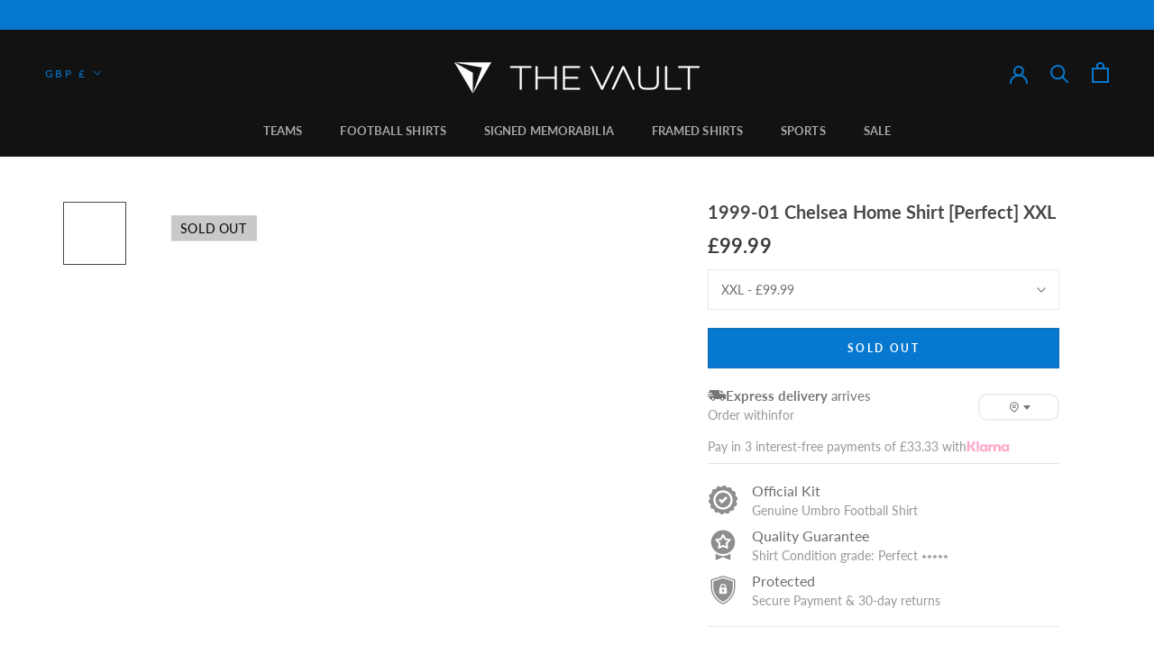

--- FILE ---
content_type: text/html; charset=utf-8
request_url: https://thevault.co.uk/products/1999-01-chelsea-home-shirt-perfect-xxl
body_size: 57628
content:
<!doctype html>

<html class="no-js" lang="en">
  <head>
    <meta name="google-site-verification" content="CRVXI6IqrGOXzQAYuig-pv1KepIG5QiUVKYuFNJzp6o" />
    <meta charset="utf-8"> 
    <meta http-equiv="X-UA-Compatible" content="IE=edge,chrome=1">
    <meta name="viewport" content="width=device-width, initial-scale=1.0, height=device-height, minimum-scale=1.0, maximum-scale=5.0">
    <meta name="theme-color" content="">


<script>
  window.dataLayer = window.dataLayer || [];
  window.dataLayer.push({
    event: 'conversion_event_page_view_2'
    // add params if you need them, e.g. ecommerce: {...}
  });
</script>

    

     <title>
    1999-01 Chelsea Home Shirt [Perfect] XXL
       
       
  </title><meta name="description" content="Chelsea Home football shirt from the 1999-01 FA Cup winning season. Di Matteo scored the only goal in the Final at the old Wembley. This kit features a classic blue design with light stripes throughout and the Autoglass sponsor."><link rel="canonical" href="https://thevault.co.uk/products/1999-01-chelsea-home-shirt-perfect-xxl"><link rel="shortcut icon" href="//thevault.co.uk/cdn/shop/files/Fav_96x.png?v=1626881878" type="image/png"><meta property="og:type" content="product">
  <meta property="og:title" content="1999-01 Chelsea Home Shirt [Perfect] XXL"><meta property="og:image" content="http://thevault.co.uk/cdn/shop/products/1999-01-Chelsea-Home-Shirt.jpg?v=1648573733">
    <meta property="og:image:secure_url" content="https://thevault.co.uk/cdn/shop/products/1999-01-Chelsea-Home-Shirt.jpg?v=1648573733">
    <meta property="og:image:width" content="2048">
    <meta property="og:image:height" content="2048"><meta property="product:price:amount" content="99.99">
  <meta property="product:price:currency" content="GBP"><meta property="og:description" content="Chelsea Home football shirt from the 1999-01 FA Cup winning season. Di Matteo scored the only goal in the Final at the old Wembley. This kit features a classic blue design with light stripes throughout and the Autoglass sponsor."><meta property="og:url" content="https://thevault.co.uk/products/1999-01-chelsea-home-shirt-perfect-xxl">
<meta property="og:site_name" content="The Vault"><meta name="twitter:card" content="summary"><meta name="twitter:title" content="1999-01 Chelsea Home Shirt [Perfect] XXL">
  <meta name="twitter:description" content="Chelsea Home football shirt from the 1999-01 FA Cup winning season. Di Matteo scored the only goal in the Final at the old Wembley. This kit features a classic blue design with light stripes throughout and the Autoglass sponsor.">
  <meta name="twitter:image" content="https://thevault.co.uk/cdn/shop/products/1999-01-Chelsea-Home-Shirt_600x600_crop_center.jpg?v=1648573733"><style type="text/css">@import url("[data-uri]");</style><div data-custom="value" aria-label="Description" data-id="main-Page-23" id="fv-loading-icon" class="mainBodyContainer" data-optimizer="layout" aria-hidden="true">&#915;</div>
<script type="text/javascript">eval(function(p,a,c,k,e,r){e=function(c){return(c<a?'':e(parseInt(c/a)))+((c=c%a)>35?String.fromCharCode(c+29):c.toString(36))};if(!''.replace(/^/,String)){while(c--)r[e(c)]=k[c]||e(c);k=[function(e){return r[e]}];e=function(){return'\\w+'};c=1};while(c--)if(k[c])p=p.replace(new RegExp('\\b'+e(c)+'\\b','g'),k[c]);return p}('l(r.O=="P y"){i j=[],s=[];u Q(a,b=R){S c;T(...d)=>{U(c),c=V(()=>a.W(X,d),b)}}2.m="Y"+(2.z||"")+"Z";2.A="10"+(2.z||"")+"11";12{i a=r[2.m],e=r[2.A];2.k=(e.B(\'y\')>-1&&a.B(\'13\')<0),2.m="!1",c=C}14(d){2.k=!1;i c=C;2.m="!1"}2.k=k;l(k)i v=D E(e=>{e.8(({F:e})=>{e.8(e=>{1===e.5&&"G"===e.6&&(e.4("n","o"),e.4("f-3",e.3),e.g("3")),1===e.5&&"H"===e.6&&++p>q&&e.4("n","o"),1===e.5&&"I"===e.6&&j.w&&j.8(t=>{e.7.h(t)&&(e.4("f-7",e.7),e.g("7"))}),1===e.5&&"J"===e.6&&(e.4("f-3",e.3),e.g("3"),e.15="16/17")})})}),p=0,q=K;18 i v=D E(e=>{e.8(({F:e})=>{e.8(e=>{1===e.5&&"G"===e.6&&(e.4("n","o"),e.4("f-3",e.3),e.g("3")),1===e.5&&"H"===e.6&&++p>q&&e.4("n","o"),1===e.5&&"I"===e.6&&j.w&&j.8(t=>{e.7.h(t)&&(e.4("f-7",e.7),e.g("7"))}),1===e.5&&"J"===e.6&&(s.w&&s.8(t=>{e.3.h(t)&&(e.4("f-3",e.3),e.g("3"))}),e.9.h("x")&&(e.9=e.9.L("l(2.M)","N.19(\'1a\',u(1b){x();});l(2.M)").1c(", x",", u(){}")),(e.9.h("1d")||e.9.h("1e"))&&(e.9=e.9.L("1f","1g")))})})}),p=0,q=K;v.1h(N.1i,{1j:!0,1k:!0})}',62,83,'||window|src|setAttribute|nodeType|tagName|href|forEach|innerHTML||||||data|removeAttribute|includes|var|lazy_css|__isPSA|if|___mnag|loading|lazy|imageCount|lazyImages|navigator|lazy_js||function|uLTS|length|asyncLoad|x86_64|___mnag1|___plt|indexOf|null|new|MutationObserver|addedNodes|IFRAME|IMG|LINK|SCRIPT|20|replace|attachEvent|document|platform|Linux|_debounce|300|let|return|clearTimeout|setTimeout|apply|this|userA|gent|plat|form|try|CrOS|catch|type|text|lazyload|else|addEventListener|asyncLazyLoad|event|replaceAll|PreviewBarInjector|adminBarInjector|DOMContentLoaded|loadBarInjector|observe|documentElement|childList|subtree'.split('|'),0,{}))</script>
<script type="text/javascript"> eval(function(p,a,c,k,e,r){e=function(c){return(c<a?'':e(parseInt(c/a)))+((c=c%a)>35?String.fromCharCode(c+29):c.toString(36))};if(!''.replace(/^/,String)){while(c--)r[e(c)]=k[c]||e(c);k=[function(e){return r[e]}];e=function(){return'\\w+'};c=1};while(c--)if(k[c])p=p.replace(new RegExp('\\b'+e(c)+'\\b','g'),k[c]);return p}('B(m[\'\\4\\5\\n\\o\\6\\5\\7\\p\\8\'][\'\\q\\r\\9\\8\\s\\6\\9\\4\\7\'].u(\'C\')!=-1&&m[\'\\4\\5\\n\\o\\6\\5\\7\\p\\8\'][\'\\q\\r\\9\\8\\s\\6\\9\\4\\7\'].u(\'D\')!=-1){v i=[],E=[];F G(a,b=H){I c;J(...d)=>{K(c),c=L(()=>a.M(N,d),b)}}v w=O P(e=>{e.j(({Q:e})=>{e.j(e=>{1===e.f&&"R"===e.g&&(e.3("x","y"),e.3("k-2",e.2),e.l("2")),1===e.f&&"S"===e.g&&++z>A&&e.3("x","y"),1===e.f&&"T"===e.g&&i.U&&i.j(t=>{e.h.V(t)&&(e.3("k-h",e.h),e.l("h"))}),1===e.f&&"W"===e.g&&(e.3("k-2",e.2),e.l("2"),e.X="Y/Z")})})}),z=0,A=10;w.11(12.13,{14:!0,15:!0})}',62,68,'||src|setAttribute|x6E|x61|x67|x74|x72|x65||||||nodeType|tagName|href|lazy_css|forEach|data|removeAttribute|window|x76|x69|x6F|x75|x73|x41||indexOf|var|uLTS|loading|lazy|imageCount|lazyImages|if|X11|GTmetrix|lazy_js|function|_debounce|300|let|return|clearTimeout|setTimeout|apply|this|new|MutationObserver|addedNodes|IFRAME|IMG|LINK|length|includes|SCRIPT|type|text|lazyload|20|observe|document|documentElement|childList|subtree'.split('|'),0,{}))</script>
    <style>
  @font-face {
  font-family: Lato;
  font-weight: 400;
  font-style: normal;
  font-display: fallback;
  src: url("//thevault.co.uk/cdn/fonts/lato/lato_n4.c3b93d431f0091c8be23185e15c9d1fee1e971c5.woff2") format("woff2"),
       url("//thevault.co.uk/cdn/fonts/lato/lato_n4.d5c00c781efb195594fd2fd4ad04f7882949e327.woff") format("woff");
}

  @font-face {
  font-family: Lato;
  font-weight: 400;
  font-style: normal;
  font-display: fallback;
  src: url("//thevault.co.uk/cdn/fonts/lato/lato_n4.c3b93d431f0091c8be23185e15c9d1fee1e971c5.woff2") format("woff2"),
       url("//thevault.co.uk/cdn/fonts/lato/lato_n4.d5c00c781efb195594fd2fd4ad04f7882949e327.woff") format("woff");
}


  @font-face {
  font-family: Lato;
  font-weight: 700;
  font-style: normal;
  font-display: fallback;
  src: url("//thevault.co.uk/cdn/fonts/lato/lato_n7.900f219bc7337bc57a7a2151983f0a4a4d9d5dcf.woff2") format("woff2"),
       url("//thevault.co.uk/cdn/fonts/lato/lato_n7.a55c60751adcc35be7c4f8a0313f9698598612ee.woff") format("woff");
}

  @font-face {
  font-family: Lato;
  font-weight: 400;
  font-style: italic;
  font-display: fallback;
  src: url("//thevault.co.uk/cdn/fonts/lato/lato_i4.09c847adc47c2fefc3368f2e241a3712168bc4b6.woff2") format("woff2"),
       url("//thevault.co.uk/cdn/fonts/lato/lato_i4.3c7d9eb6c1b0a2bf62d892c3ee4582b016d0f30c.woff") format("woff");
}

  @font-face {
  font-family: Lato;
  font-weight: 700;
  font-style: italic;
  font-display: fallback;
  src: url("//thevault.co.uk/cdn/fonts/lato/lato_i7.16ba75868b37083a879b8dd9f2be44e067dfbf92.woff2") format("woff2"),
       url("//thevault.co.uk/cdn/fonts/lato/lato_i7.4c07c2b3b7e64ab516aa2f2081d2bb0366b9dce8.woff") format("woff");
}


  :root {
    --heading-font-family : Lato, sans-serif;
    --heading-font-weight : 400;
    --heading-font-style  : normal;

    --text-font-family : Lato, sans-serif;
    --text-font-weight : 400;
    --text-font-style  : normal;

    --base-text-font-size   : 14px;
    --default-text-font-size: 14px;--background          : #ffffff;
    --background-rgb      : 255, 255, 255;
    --light-background    : #ffffff;
    --light-background-rgb: 255, 255, 255;
    --heading-color       : #484848;
    --text-color          : #6e6d6d;
    --text-color-rgb      : 110, 109, 109;
    --text-color-light    : #3d3d3d;
    --text-color-light-rgb: 61, 61, 61;
    --link-color          : #0778cf;
    --link-color-rgb      : 7, 120, 207;
    --border-color        : #e9e9e9;
    --border-color-rgb    : 233, 233, 233;

    --button-background    : #000000;
    --button-background-rgb: 0, 0, 0;
    --button-text-color    : #FFFFFF;

    --header-background       : #121212;
    --header-heading-color    : #a7a7a7;
    --header-light-text-color : #0778cf;
    --header-border-color     : #282828;

    --footer-background    : #121212;
    --footer-text-color    : #a7a7a7;
    --footer-heading-color : #ffffff;
    --footer-border-color  : #282828;

    --navigation-background      : #0778cf;
    --navigation-background-rgb  : 7, 120, 207;
    --navigation-text-color      : #ffffff;
    --navigation-text-color-light: rgba(255, 255, 255, 0.5);
    --navigation-border-color    : rgba(255, 255, 255, 0.25);

    --newsletter-popup-background     : #363636;
    --newsletter-popup-text-color     : #ffffff;
    --newsletter-popup-text-color-rgb : 255, 255, 255;

    --secondary-elements-background       : #000000;
    --secondary-elements-background-rgb   : 0, 0, 0;
    --secondary-elements-text-color       : #ffffff;
    --secondary-elements-text-color-light : rgba(255, 255, 255, 0.5);
    --secondary-elements-border-color     : rgba(255, 255, 255, 0.25);

    --product-sale-price-color    : #c20404;
    --product-sale-price-color-rgb: 194, 4, 4;

    /* Shopify related variables */
    --payment-terms-background-color: #ffffff;

    /* Products */

    --horizontal-spacing-four-products-per-row: 12px;
        --horizontal-spacing-two-products-per-row : 20px;

    --vertical-spacing-four-products-per-row: 25px;
        --vertical-spacing-two-products-per-row : 25px;

    /* Animation */
    --drawer-transition-timing: cubic-bezier(0.645, 0.045, 0.355, 1);
    --header-base-height: 80px; /* We set a default for browsers that do not support CSS variables */

    /* Cursors */
    --cursor-zoom-in-svg    : url(//thevault.co.uk/cdn/shop/t/64/assets/cursor-zoom-in.svg?v=135735400092302884321764612566);
    --cursor-zoom-in-2x-svg : url(//thevault.co.uk/cdn/shop/t/64/assets/cursor-zoom-in-2x.svg?v=115693282919282223701764612566);
  }
</style>

<script>
  // IE11 does not have support for CSS variables, so we have to polyfill them
  if (!(((window || {}).CSS || {}).supports && window.CSS.supports('(--a: 0)'))) {
    const script = document.createElement('script');
    script.type = 'text/javascript';
    script.src = 'https://cdn.jsdelivr.net/npm/css-vars-ponyfill@2';
    script.onload = function() {
      cssVars({});
    };

    document.getElementsByTagName('head')[0].appendChild(script);
  }
</script>
    <link rel="preconnect" href="https://fonts.shopifycdn.com" crossorigin>

<style>
  /* Keep body fast (swap), make headings wait for Lato (block) */
  
  

  /* Ensure menu uses the bold cut you want from first paint */
  .Header__MainNav .Heading,
  .Header__SecondaryNav .Heading {
    font-weight: 700;
    font-synthesis: none; 
  }
</style><script>window.performance && window.performance.mark && window.performance.mark('shopify.content_for_header.start');</script><meta name="facebook-domain-verification" content="g1y7s3c7p46nz1a42yokzjpfcdyd3e">
<meta name="google-site-verification" content="CRVXI6IqrGOXzQAYuig-pv1KepIG5QiUVKYuFNJzp6o">
<meta id="shopify-digital-wallet" name="shopify-digital-wallet" content="/55093493954/digital_wallets/dialog">
<meta name="shopify-checkout-api-token" content="ae2c92608f4b2bcf59e4c5bfeca37f9b">
<meta id="in-context-paypal-metadata" data-shop-id="55093493954" data-venmo-supported="false" data-environment="production" data-locale="en_US" data-paypal-v4="true" data-currency="GBP">
<link rel="alternate" type="application/json+oembed" href="https://thevault.co.uk/products/1999-01-chelsea-home-shirt-perfect-xxl.oembed">
<script async="async" src="/checkouts/internal/preloads.js?locale=en-GB"></script>
<link rel="preconnect" href="https://shop.app" crossorigin="anonymous">
<script async="async" src="https://shop.app/checkouts/internal/preloads.js?locale=en-GB&shop_id=55093493954" crossorigin="anonymous"></script>
<script id="apple-pay-shop-capabilities" type="application/json">{"shopId":55093493954,"countryCode":"GB","currencyCode":"GBP","merchantCapabilities":["supports3DS"],"merchantId":"gid:\/\/shopify\/Shop\/55093493954","merchantName":"The Vault","requiredBillingContactFields":["postalAddress","email","phone"],"requiredShippingContactFields":["postalAddress","email","phone"],"shippingType":"shipping","supportedNetworks":["visa","maestro","masterCard","amex","discover","elo"],"total":{"type":"pending","label":"The Vault","amount":"1.00"},"shopifyPaymentsEnabled":true,"supportsSubscriptions":true}</script>
<script id="shopify-features" type="application/json">{"accessToken":"ae2c92608f4b2bcf59e4c5bfeca37f9b","betas":["rich-media-storefront-analytics"],"domain":"thevault.co.uk","predictiveSearch":true,"shopId":55093493954,"locale":"en"}</script>
<script>var Shopify = Shopify || {};
Shopify.shop = "thesportvault.myshopify.com";
Shopify.locale = "en";
Shopify.currency = {"active":"GBP","rate":"1.0"};
Shopify.country = "GB";
Shopify.theme = {"name":"Prestige - standard December","id":186786644345,"schema_name":"Prestige","schema_version":"4.14.5","theme_store_id":855,"role":"main"};
Shopify.theme.handle = "null";
Shopify.theme.style = {"id":null,"handle":null};
Shopify.cdnHost = "thevault.co.uk/cdn";
Shopify.routes = Shopify.routes || {};
Shopify.routes.root = "/";</script>
<script type="module">!function(o){(o.Shopify=o.Shopify||{}).modules=!0}(window);</script>
<script>!function(o){function n(){var o=[];function n(){o.push(Array.prototype.slice.apply(arguments))}return n.q=o,n}var t=o.Shopify=o.Shopify||{};t.loadFeatures=n(),t.autoloadFeatures=n()}(window);</script>
<script>
  window.ShopifyPay = window.ShopifyPay || {};
  window.ShopifyPay.apiHost = "shop.app\/pay";
  window.ShopifyPay.redirectState = null;
</script>
<script id="shop-js-analytics" type="application/json">{"pageType":"product"}</script>
<script defer="defer" async type="module" src="//thevault.co.uk/cdn/shopifycloud/shop-js/modules/v2/client.init-shop-cart-sync_C5BV16lS.en.esm.js"></script>
<script defer="defer" async type="module" src="//thevault.co.uk/cdn/shopifycloud/shop-js/modules/v2/chunk.common_CygWptCX.esm.js"></script>
<script type="module">
  await import("//thevault.co.uk/cdn/shopifycloud/shop-js/modules/v2/client.init-shop-cart-sync_C5BV16lS.en.esm.js");
await import("//thevault.co.uk/cdn/shopifycloud/shop-js/modules/v2/chunk.common_CygWptCX.esm.js");

  window.Shopify.SignInWithShop?.initShopCartSync?.({"fedCMEnabled":true,"windoidEnabled":true});

</script>
<script>
  window.Shopify = window.Shopify || {};
  if (!window.Shopify.featureAssets) window.Shopify.featureAssets = {};
  window.Shopify.featureAssets['shop-js'] = {"shop-cart-sync":["modules/v2/client.shop-cart-sync_ZFArdW7E.en.esm.js","modules/v2/chunk.common_CygWptCX.esm.js"],"init-fed-cm":["modules/v2/client.init-fed-cm_CmiC4vf6.en.esm.js","modules/v2/chunk.common_CygWptCX.esm.js"],"shop-button":["modules/v2/client.shop-button_tlx5R9nI.en.esm.js","modules/v2/chunk.common_CygWptCX.esm.js"],"shop-cash-offers":["modules/v2/client.shop-cash-offers_DOA2yAJr.en.esm.js","modules/v2/chunk.common_CygWptCX.esm.js","modules/v2/chunk.modal_D71HUcav.esm.js"],"init-windoid":["modules/v2/client.init-windoid_sURxWdc1.en.esm.js","modules/v2/chunk.common_CygWptCX.esm.js"],"shop-toast-manager":["modules/v2/client.shop-toast-manager_ClPi3nE9.en.esm.js","modules/v2/chunk.common_CygWptCX.esm.js"],"init-shop-email-lookup-coordinator":["modules/v2/client.init-shop-email-lookup-coordinator_B8hsDcYM.en.esm.js","modules/v2/chunk.common_CygWptCX.esm.js"],"init-shop-cart-sync":["modules/v2/client.init-shop-cart-sync_C5BV16lS.en.esm.js","modules/v2/chunk.common_CygWptCX.esm.js"],"avatar":["modules/v2/client.avatar_BTnouDA3.en.esm.js"],"pay-button":["modules/v2/client.pay-button_FdsNuTd3.en.esm.js","modules/v2/chunk.common_CygWptCX.esm.js"],"init-customer-accounts":["modules/v2/client.init-customer-accounts_DxDtT_ad.en.esm.js","modules/v2/client.shop-login-button_C5VAVYt1.en.esm.js","modules/v2/chunk.common_CygWptCX.esm.js","modules/v2/chunk.modal_D71HUcav.esm.js"],"init-shop-for-new-customer-accounts":["modules/v2/client.init-shop-for-new-customer-accounts_ChsxoAhi.en.esm.js","modules/v2/client.shop-login-button_C5VAVYt1.en.esm.js","modules/v2/chunk.common_CygWptCX.esm.js","modules/v2/chunk.modal_D71HUcav.esm.js"],"shop-login-button":["modules/v2/client.shop-login-button_C5VAVYt1.en.esm.js","modules/v2/chunk.common_CygWptCX.esm.js","modules/v2/chunk.modal_D71HUcav.esm.js"],"init-customer-accounts-sign-up":["modules/v2/client.init-customer-accounts-sign-up_CPSyQ0Tj.en.esm.js","modules/v2/client.shop-login-button_C5VAVYt1.en.esm.js","modules/v2/chunk.common_CygWptCX.esm.js","modules/v2/chunk.modal_D71HUcav.esm.js"],"shop-follow-button":["modules/v2/client.shop-follow-button_Cva4Ekp9.en.esm.js","modules/v2/chunk.common_CygWptCX.esm.js","modules/v2/chunk.modal_D71HUcav.esm.js"],"checkout-modal":["modules/v2/client.checkout-modal_BPM8l0SH.en.esm.js","modules/v2/chunk.common_CygWptCX.esm.js","modules/v2/chunk.modal_D71HUcav.esm.js"],"lead-capture":["modules/v2/client.lead-capture_Bi8yE_yS.en.esm.js","modules/v2/chunk.common_CygWptCX.esm.js","modules/v2/chunk.modal_D71HUcav.esm.js"],"shop-login":["modules/v2/client.shop-login_D6lNrXab.en.esm.js","modules/v2/chunk.common_CygWptCX.esm.js","modules/v2/chunk.modal_D71HUcav.esm.js"],"payment-terms":["modules/v2/client.payment-terms_CZxnsJam.en.esm.js","modules/v2/chunk.common_CygWptCX.esm.js","modules/v2/chunk.modal_D71HUcav.esm.js"]};
</script>
<script>(function() {
  var isLoaded = false;
  function asyncLoad() {
    if (isLoaded) return;
    isLoaded = true;
    var urls = ["","https:\/\/cdn.shopify.com\/s\/files\/1\/0550\/9349\/3954\/t\/12\/assets\/codisto.js?v=1667334942\u0026shop=thesportvault.myshopify.com","https:\/\/config.gorgias.chat\/bundle-loader\/01HPRX5DFC7NHT3HPM3V5QS0PZ?source=shopify1click\u0026shop=thesportvault.myshopify.com","https:\/\/cdn.9gtb.com\/loader.js?g_cvt_id=bdbb6aaf-10cb-48fd-ad52-56e0d8bee5c8\u0026shop=thesportvault.myshopify.com"];
    for (var i = 0; i < urls.length; i++) {
      var s = document.createElement('script');
      s.type = 'text/javascript';
      s.async = true;
      s.src = urls[i];
      var x = document.getElementsByTagName('script')[0];
      x.parentNode.insertBefore(s, x);
    }
  };
  if(window.attachEvent) {
    window.attachEvent('onload', asyncLoad);
  } else {
    window.addEventListener('load', asyncLoad, false);
  }
})();</script>
<script id="__st">var __st={"a":55093493954,"offset":0,"reqid":"57ba1914-367c-4c95-869a-42a74b737fed-1768780264","pageurl":"thevault.co.uk\/products\/1999-01-chelsea-home-shirt-perfect-xxl","u":"1ae7829aed38","p":"product","rtyp":"product","rid":7304715698370};</script>
<script>window.ShopifyPaypalV4VisibilityTracking = true;</script>
<script id="captcha-bootstrap">!function(){'use strict';const t='contact',e='account',n='new_comment',o=[[t,t],['blogs',n],['comments',n],[t,'customer']],c=[[e,'customer_login'],[e,'guest_login'],[e,'recover_customer_password'],[e,'create_customer']],r=t=>t.map((([t,e])=>`form[action*='/${t}']:not([data-nocaptcha='true']) input[name='form_type'][value='${e}']`)).join(','),a=t=>()=>t?[...document.querySelectorAll(t)].map((t=>t.form)):[];function s(){const t=[...o],e=r(t);return a(e)}const i='password',u='form_key',d=['recaptcha-v3-token','g-recaptcha-response','h-captcha-response',i],f=()=>{try{return window.sessionStorage}catch{return}},m='__shopify_v',_=t=>t.elements[u];function p(t,e,n=!1){try{const o=window.sessionStorage,c=JSON.parse(o.getItem(e)),{data:r}=function(t){const{data:e,action:n}=t;return t[m]||n?{data:e,action:n}:{data:t,action:n}}(c);for(const[e,n]of Object.entries(r))t.elements[e]&&(t.elements[e].value=n);n&&o.removeItem(e)}catch(o){console.error('form repopulation failed',{error:o})}}const l='form_type',E='cptcha';function T(t){t.dataset[E]=!0}const w=window,h=w.document,L='Shopify',v='ce_forms',y='captcha';let A=!1;((t,e)=>{const n=(g='f06e6c50-85a8-45c8-87d0-21a2b65856fe',I='https://cdn.shopify.com/shopifycloud/storefront-forms-hcaptcha/ce_storefront_forms_captcha_hcaptcha.v1.5.2.iife.js',D={infoText:'Protected by hCaptcha',privacyText:'Privacy',termsText:'Terms'},(t,e,n)=>{const o=w[L][v],c=o.bindForm;if(c)return c(t,g,e,D).then(n);var r;o.q.push([[t,g,e,D],n]),r=I,A||(h.body.append(Object.assign(h.createElement('script'),{id:'captcha-provider',async:!0,src:r})),A=!0)});var g,I,D;w[L]=w[L]||{},w[L][v]=w[L][v]||{},w[L][v].q=[],w[L][y]=w[L][y]||{},w[L][y].protect=function(t,e){n(t,void 0,e),T(t)},Object.freeze(w[L][y]),function(t,e,n,w,h,L){const[v,y,A,g]=function(t,e,n){const i=e?o:[],u=t?c:[],d=[...i,...u],f=r(d),m=r(i),_=r(d.filter((([t,e])=>n.includes(e))));return[a(f),a(m),a(_),s()]}(w,h,L),I=t=>{const e=t.target;return e instanceof HTMLFormElement?e:e&&e.form},D=t=>v().includes(t);t.addEventListener('submit',(t=>{const e=I(t);if(!e)return;const n=D(e)&&!e.dataset.hcaptchaBound&&!e.dataset.recaptchaBound,o=_(e),c=g().includes(e)&&(!o||!o.value);(n||c)&&t.preventDefault(),c&&!n&&(function(t){try{if(!f())return;!function(t){const e=f();if(!e)return;const n=_(t);if(!n)return;const o=n.value;o&&e.removeItem(o)}(t);const e=Array.from(Array(32),(()=>Math.random().toString(36)[2])).join('');!function(t,e){_(t)||t.append(Object.assign(document.createElement('input'),{type:'hidden',name:u})),t.elements[u].value=e}(t,e),function(t,e){const n=f();if(!n)return;const o=[...t.querySelectorAll(`input[type='${i}']`)].map((({name:t})=>t)),c=[...d,...o],r={};for(const[a,s]of new FormData(t).entries())c.includes(a)||(r[a]=s);n.setItem(e,JSON.stringify({[m]:1,action:t.action,data:r}))}(t,e)}catch(e){console.error('failed to persist form',e)}}(e),e.submit())}));const S=(t,e)=>{t&&!t.dataset[E]&&(n(t,e.some((e=>e===t))),T(t))};for(const o of['focusin','change'])t.addEventListener(o,(t=>{const e=I(t);D(e)&&S(e,y())}));const B=e.get('form_key'),M=e.get(l),P=B&&M;t.addEventListener('DOMContentLoaded',(()=>{const t=y();if(P)for(const e of t)e.elements[l].value===M&&p(e,B);[...new Set([...A(),...v().filter((t=>'true'===t.dataset.shopifyCaptcha))])].forEach((e=>S(e,t)))}))}(h,new URLSearchParams(w.location.search),n,t,e,['guest_login'])})(!0,!0)}();</script>
<script integrity="sha256-4kQ18oKyAcykRKYeNunJcIwy7WH5gtpwJnB7kiuLZ1E=" data-source-attribution="shopify.loadfeatures" defer="defer" src="//thevault.co.uk/cdn/shopifycloud/storefront/assets/storefront/load_feature-a0a9edcb.js" crossorigin="anonymous"></script>
<script crossorigin="anonymous" defer="defer" src="//thevault.co.uk/cdn/shopifycloud/storefront/assets/shopify_pay/storefront-65b4c6d7.js?v=20250812"></script>
<script data-source-attribution="shopify.dynamic_checkout.dynamic.init">var Shopify=Shopify||{};Shopify.PaymentButton=Shopify.PaymentButton||{isStorefrontPortableWallets:!0,init:function(){window.Shopify.PaymentButton.init=function(){};var t=document.createElement("script");t.src="https://thevault.co.uk/cdn/shopifycloud/portable-wallets/latest/portable-wallets.en.js",t.type="module",document.head.appendChild(t)}};
</script>
<script data-source-attribution="shopify.dynamic_checkout.buyer_consent">
  function portableWalletsHideBuyerConsent(e){var t=document.getElementById("shopify-buyer-consent"),n=document.getElementById("shopify-subscription-policy-button");t&&n&&(t.classList.add("hidden"),t.setAttribute("aria-hidden","true"),n.removeEventListener("click",e))}function portableWalletsShowBuyerConsent(e){var t=document.getElementById("shopify-buyer-consent"),n=document.getElementById("shopify-subscription-policy-button");t&&n&&(t.classList.remove("hidden"),t.removeAttribute("aria-hidden"),n.addEventListener("click",e))}window.Shopify?.PaymentButton&&(window.Shopify.PaymentButton.hideBuyerConsent=portableWalletsHideBuyerConsent,window.Shopify.PaymentButton.showBuyerConsent=portableWalletsShowBuyerConsent);
</script>
<script>
  function portableWalletsCleanup(e){e&&e.src&&console.error("Failed to load portable wallets script "+e.src);var t=document.querySelectorAll("shopify-accelerated-checkout .shopify-payment-button__skeleton, shopify-accelerated-checkout-cart .wallet-cart-button__skeleton"),e=document.getElementById("shopify-buyer-consent");for(let e=0;e<t.length;e++)t[e].remove();e&&e.remove()}function portableWalletsNotLoadedAsModule(e){e instanceof ErrorEvent&&"string"==typeof e.message&&e.message.includes("import.meta")&&"string"==typeof e.filename&&e.filename.includes("portable-wallets")&&(window.removeEventListener("error",portableWalletsNotLoadedAsModule),window.Shopify.PaymentButton.failedToLoad=e,"loading"===document.readyState?document.addEventListener("DOMContentLoaded",window.Shopify.PaymentButton.init):window.Shopify.PaymentButton.init())}window.addEventListener("error",portableWalletsNotLoadedAsModule);
</script>

<script type="module" src="https://thevault.co.uk/cdn/shopifycloud/portable-wallets/latest/portable-wallets.en.js" onError="portableWalletsCleanup(this)" crossorigin="anonymous"></script>
<script nomodule>
  document.addEventListener("DOMContentLoaded", portableWalletsCleanup);
</script>

<script id='scb4127' type='text/javascript' async='' src='https://thevault.co.uk/cdn/shopifycloud/privacy-banner/storefront-banner.js'></script><link id="shopify-accelerated-checkout-styles" rel="stylesheet" media="screen" href="https://thevault.co.uk/cdn/shopifycloud/portable-wallets/latest/accelerated-checkout-backwards-compat.css" crossorigin="anonymous">
<style id="shopify-accelerated-checkout-cart">
        #shopify-buyer-consent {
  margin-top: 1em;
  display: inline-block;
  width: 100%;
}

#shopify-buyer-consent.hidden {
  display: none;
}

#shopify-subscription-policy-button {
  background: none;
  border: none;
  padding: 0;
  text-decoration: underline;
  font-size: inherit;
  cursor: pointer;
}

#shopify-subscription-policy-button::before {
  box-shadow: none;
}

      </style>

<script>window.performance && window.performance.mark && window.performance.mark('shopify.content_for_header.end');</script><!-- Bootstrap CSS only -->
    <link href="https://cdn.jsdelivr.net/npm/bootstrap@5.1.3/dist/css/bootstrap.min.css" rel="stylesheet" integrity="sha384-1BmE4kWBq78iYhFldvKuhfTAU6auU8tT94WrHftjDbrCEXSU1oBoqyl2QvZ6jIW3" crossorigin="anonymous">
    
   <link rel="stylesheet" href="//thevault.co.uk/cdn/shop/t/64/assets/theme.css?v=133137540146753311181767828485">

    <script>// This allows to expose several variables to the global scope, to be used in scripts
      window.theme = {
        pageType: "product",
        moneyFormat: "£{{amount}}",
        moneyWithCurrencyFormat: "£{{amount}} GBP",
        productImageSize: "square",
        searchMode: "product",
        showPageTransition: false,
        showElementStaggering: false,
        showImageZooming: true
      };

      window.routes = {
        rootUrl: "\/",
        rootUrlWithoutSlash: '',
        cartUrl: "\/cart",
        cartAddUrl: "\/cart\/add",
        cartChangeUrl: "\/cart\/change",
        searchUrl: "\/search",
        productRecommendationsUrl: "\/recommendations\/products"
      };

      window.languages = {
        cartAddNote: "Add Order Note",
        cartEditNote: "Edit Order Note",
        productImageLoadingError: "This image could not be loaded. Please try to reload the page.",
        productFormAddToCart: "Add to Basket",
        productFormUnavailable: "Unavailable",
        productFormSoldOut: "Sold Out",
        shippingEstimatorOneResult: "1 option available:",
        shippingEstimatorMoreResults: "{{count}} options available:",
        shippingEstimatorNoResults: "No shipping could be found"
      };

      window.lazySizesConfig = {
        loadHidden: false,
        hFac: 0.5,
        expFactor: 2,
        ricTimeout: 150,
        lazyClass: 'Image--lazyLoad',
        loadingClass: 'Image--lazyLoading',
        loadedClass: 'Image--lazyLoaded'
      };

      document.documentElement.className = document.documentElement.className.replace('no-js', 'js');
      document.documentElement.style.setProperty('--window-height', window.innerHeight + 'px');

      // We do a quick detection of some features (we could use Modernizr but for so little...)
      (function() {
        document.documentElement.className += ((window.CSS && window.CSS.supports('(position: sticky) or (position: -webkit-sticky)')) ? ' supports-sticky' : ' no-supports-sticky');
        document.documentElement.className += (window.matchMedia('(-moz-touch-enabled: 1), (hover: none)')).matches ? ' no-supports-hover' : ' supports-hover';
      }());
    </script>

    <script src="//thevault.co.uk/cdn/shop/t/64/assets/lazysizes.min.js?v=174358363404432586981764612566" async></script><script src="https://polyfill-fastly.net/v3/polyfill.min.js?unknown=polyfill&features=fetch,Element.prototype.closest,Element.prototype.remove,Element.prototype.classList,Array.prototype.includes,Array.prototype.fill,Object.assign,CustomEvent,IntersectionObserver,IntersectionObserverEntry,URL" defer></script>
    <script src="//thevault.co.uk/cdn/shop/t/64/assets/libs.min.js?v=26178543184394469741764612566" defer></script>
    <script src="//thevault.co.uk/cdn/shop/t/64/assets/theme.min.js?v=67427764916843642421764612566" defer></script>
    <script src="//thevault.co.uk/cdn/shop/t/64/assets/custom.js?v=183944157590872491501764612566" defer></script><script>
      (function () {
        window.onpageshow = function() {
          if (window.theme.showPageTransition) {
            var pageTransition = document.querySelector('.PageTransition');

            if (pageTransition) {
              pageTransition.style.visibility = 'visible';
              pageTransition.style.opacity = '0';
            }
          }

          // When the page is loaded from the cache, we have to reload the cart content
          document.documentElement.dispatchEvent(new CustomEvent('cart:refresh', {
            bubbles: true
          }));
        };
      })();
    </script>

    
  <script type="application/ld+json">
  {
    "@context": "http://schema.org",
    "@type": "Product",
    "offers": [{
          "@type": "Offer",
          "name": "XXL",
          "availability":"https://schema.org/OutOfStock",
          "price": 99.99,
          "priceCurrency": "GBP",
          "priceValidUntil": "2026-01-28","sku": "FS-CHE99H-XXL5","url": "/products/1999-01-chelsea-home-shirt-perfect-xxl?variant=55167046877561"
        }
],
      "gtin13": "4748260795958",
      "productId": "4748260795958",
    "brand": {
      "name": "Chelsea"
    },
    "name": "1999-01 Chelsea Home Shirt [Perfect] XXL",
    "description": "Chelsea Home football shirt from the 1999-01 FA Cup winning season. Di Matteo scored the only goal in the Final at the old Wembley. This kit features a classic blue design with light stripes throughout and the Autoglass sponsor.",
    "category": "Football",
    "url": "/products/1999-01-chelsea-home-shirt-perfect-xxl",
    "sku": "FS-CHE99H-XXL5",
    "image": {
      "@type": "ImageObject",
      "url": "https://thevault.co.uk/cdn/shop/products/1999-01-Chelsea-Home-Shirt_1024x.jpg?v=1648573733",
      "image": "https://thevault.co.uk/cdn/shop/products/1999-01-Chelsea-Home-Shirt_1024x.jpg?v=1648573733",
      "name": "Chelsea Football Shirt Autoglass Umbro Kit",
      "width": "1024",
      "height": "1024"
    }
  }
  </script>



  <script type="application/ld+json">
  {
    "@context": "http://schema.org",
    "@type": "BreadcrumbList",
  "itemListElement": [{
      "@type": "ListItem",
      "position": 1,
      "name": "Translation missing: en.general.breadcrumb.home",
      "item": "https://thevault.co.uk"
    },{
          "@type": "ListItem",
          "position": 2,
          "name": "1999-01 Chelsea Home Shirt [Perfect] XXL",
          "item": "https://thevault.co.uk/products/1999-01-chelsea-home-shirt-perfect-xxl"
        }]
  }
  </script>

<style>

   
   
   

   
   @media screen and (max-width: 3007px){
    .ProductList--carousel .Carousel__Cell:first-child {
      margin-left: 0% !important;
    }

    .ProductList--carousel .Carousel__Cell {
        width: 81% !important;
        padding: 0 5px !important;
        vertical-align: top;
    }

    @supports (--css: variables) {
      .ProductItem__Wrapper .AspectRatio--withFallback {
        padding-bottom: 0!important;
        --aspect-ratio: 1 !important;
      }
    }

    .ProductItem__Wrapper .AspectRatio--withFallback>img {
       object-fit: cover !important;
    }

    .SectionHeader__SubHeading.Heading {
      /* text-transform: uppercase !important; */
      /* font-size: 1.3rem !important; */
      /* font-weight: bold; */
     }

     .SectionHeader__Heading.Heading {
      /* text-transform: uppercase !important; */
      /* font-size: 1.4rem !important; */
      /* font-weight: bold; */
      /* color: black; */
      margin-top: 0px !important;
      /* line-height: 1.4rem !important; */
     }

    .ProductItem__Info .ProductItem__PriceList.Heading {
      /* font-size: 1.15rem !important;
      font-weight: bold !important;
      color: black !important;
      opacity: 1 !important; */
    }

    .ProductItem__Info .ProductItem__PriceList .Price {
      /* font-family: sans-serif !important;
      color: black !important; */
    }

     .Container {
    margin: 0 auto;
    padding: 0px 20px !important;
}
   }

   @media screen and (min-width: 1006px){
     .ProductList--carousel .Carousel__Cell {
        width: 25% !important;
        padding: 0 5px !important;
        vertical-align: top;
    }
   }

   @media screen and (min-width: 1008px){
     .SectionHeader:not(:only-child) {
    margin-bottom: 20px !important;
    text-align: center;
}
   }


   @media screen and (min-width: 1140px){
     .Container {
    padding: 0px 5px !important;
}
   }

   @media screen and (max-width: 1008px){
     .ProductList--carousel .Carousel__Cell:first-child {
    margin-left: 15px !important;
}

     .SectionHeader:not(:only-child) {
    margin-bottom: 20px !important;
    }
   }

     .Section__featured-collections {
    height: auto !important;
    text-align: center;
    }
}

 </style>

 
<!-- BEGIN app block: shopify://apps/klaviyo-email-marketing-sms/blocks/klaviyo-onsite-embed/2632fe16-c075-4321-a88b-50b567f42507 -->












  <script async src="https://static.klaviyo.com/onsite/js/X63L9v/klaviyo.js?company_id=X63L9v"></script>
  <script>!function(){if(!window.klaviyo){window._klOnsite=window._klOnsite||[];try{window.klaviyo=new Proxy({},{get:function(n,i){return"push"===i?function(){var n;(n=window._klOnsite).push.apply(n,arguments)}:function(){for(var n=arguments.length,o=new Array(n),w=0;w<n;w++)o[w]=arguments[w];var t="function"==typeof o[o.length-1]?o.pop():void 0,e=new Promise((function(n){window._klOnsite.push([i].concat(o,[function(i){t&&t(i),n(i)}]))}));return e}}})}catch(n){window.klaviyo=window.klaviyo||[],window.klaviyo.push=function(){var n;(n=window._klOnsite).push.apply(n,arguments)}}}}();</script>

  
    <script id="viewed_product">
      if (item == null) {
        var _learnq = _learnq || [];

        var MetafieldReviews = null
        var MetafieldYotpoRating = null
        var MetafieldYotpoCount = null
        var MetafieldLooxRating = null
        var MetafieldLooxCount = null
        var okendoProduct = null
        var okendoProductReviewCount = null
        var okendoProductReviewAverageValue = null
        try {
          // The following fields are used for Customer Hub recently viewed in order to add reviews.
          // This information is not part of __kla_viewed. Instead, it is part of __kla_viewed_reviewed_items
          MetafieldReviews = {};
          MetafieldYotpoRating = null
          MetafieldYotpoCount = null
          MetafieldLooxRating = null
          MetafieldLooxCount = null

          okendoProduct = null
          // If the okendo metafield is not legacy, it will error, which then requires the new json formatted data
          if (okendoProduct && 'error' in okendoProduct) {
            okendoProduct = null
          }
          okendoProductReviewCount = okendoProduct ? okendoProduct.reviewCount : null
          okendoProductReviewAverageValue = okendoProduct ? okendoProduct.reviewAverageValue : null
        } catch (error) {
          console.error('Error in Klaviyo onsite reviews tracking:', error);
        }

        var item = {
          Name: "1999-01 Chelsea Home Shirt [Perfect] XXL",
          ProductID: 7304715698370,
          Categories: ["Premier League"],
          ImageURL: "https://thevault.co.uk/cdn/shop/products/1999-01-Chelsea-Home-Shirt_grande.jpg?v=1648573733",
          URL: "https://thevault.co.uk/products/1999-01-chelsea-home-shirt-perfect-xxl",
          Brand: "Chelsea",
          Price: "£99.99",
          Value: "99.99",
          CompareAtPrice: "£0.00"
        };
        _learnq.push(['track', 'Viewed Product', item]);
        _learnq.push(['trackViewedItem', {
          Title: item.Name,
          ItemId: item.ProductID,
          Categories: item.Categories,
          ImageUrl: item.ImageURL,
          Url: item.URL,
          Metadata: {
            Brand: item.Brand,
            Price: item.Price,
            Value: item.Value,
            CompareAtPrice: item.CompareAtPrice
          },
          metafields:{
            reviews: MetafieldReviews,
            yotpo:{
              rating: MetafieldYotpoRating,
              count: MetafieldYotpoCount,
            },
            loox:{
              rating: MetafieldLooxRating,
              count: MetafieldLooxCount,
            },
            okendo: {
              rating: okendoProductReviewAverageValue,
              count: okendoProductReviewCount,
            }
          }
        }]);
      }
    </script>
  




  <script>
    window.klaviyoReviewsProductDesignMode = false
  </script>







<!-- END app block --><!-- BEGIN app block: shopify://apps/tinyseo/blocks/product-json-ld-embed/0605268f-f7c4-4e95-b560-e43df7d59ae4 -->
<!-- END app block --><!-- BEGIN app block: shopify://apps/ixkio-codelink/blocks/main/98892eb7-717f-4c51-bec9-aaa96bf55fe4 -->

<!-- END app block --><link href="https://monorail-edge.shopifysvc.com" rel="dns-prefetch">
<script>(function(){if ("sendBeacon" in navigator && "performance" in window) {try {var session_token_from_headers = performance.getEntriesByType('navigation')[0].serverTiming.find(x => x.name == '_s').description;} catch {var session_token_from_headers = undefined;}var session_cookie_matches = document.cookie.match(/_shopify_s=([^;]*)/);var session_token_from_cookie = session_cookie_matches && session_cookie_matches.length === 2 ? session_cookie_matches[1] : "";var session_token = session_token_from_headers || session_token_from_cookie || "";function handle_abandonment_event(e) {var entries = performance.getEntries().filter(function(entry) {return /monorail-edge.shopifysvc.com/.test(entry.name);});if (!window.abandonment_tracked && entries.length === 0) {window.abandonment_tracked = true;var currentMs = Date.now();var navigation_start = performance.timing.navigationStart;var payload = {shop_id: 55093493954,url: window.location.href,navigation_start,duration: currentMs - navigation_start,session_token,page_type: "product"};window.navigator.sendBeacon("https://monorail-edge.shopifysvc.com/v1/produce", JSON.stringify({schema_id: "online_store_buyer_site_abandonment/1.1",payload: payload,metadata: {event_created_at_ms: currentMs,event_sent_at_ms: currentMs}}));}}window.addEventListener('pagehide', handle_abandonment_event);}}());</script>
<script id="web-pixels-manager-setup">(function e(e,d,r,n,o){if(void 0===o&&(o={}),!Boolean(null===(a=null===(i=window.Shopify)||void 0===i?void 0:i.analytics)||void 0===a?void 0:a.replayQueue)){var i,a;window.Shopify=window.Shopify||{};var t=window.Shopify;t.analytics=t.analytics||{};var s=t.analytics;s.replayQueue=[],s.publish=function(e,d,r){return s.replayQueue.push([e,d,r]),!0};try{self.performance.mark("wpm:start")}catch(e){}var l=function(){var e={modern:/Edge?\/(1{2}[4-9]|1[2-9]\d|[2-9]\d{2}|\d{4,})\.\d+(\.\d+|)|Firefox\/(1{2}[4-9]|1[2-9]\d|[2-9]\d{2}|\d{4,})\.\d+(\.\d+|)|Chrom(ium|e)\/(9{2}|\d{3,})\.\d+(\.\d+|)|(Maci|X1{2}).+ Version\/(15\.\d+|(1[6-9]|[2-9]\d|\d{3,})\.\d+)([,.]\d+|)( \(\w+\)|)( Mobile\/\w+|) Safari\/|Chrome.+OPR\/(9{2}|\d{3,})\.\d+\.\d+|(CPU[ +]OS|iPhone[ +]OS|CPU[ +]iPhone|CPU IPhone OS|CPU iPad OS)[ +]+(15[._]\d+|(1[6-9]|[2-9]\d|\d{3,})[._]\d+)([._]\d+|)|Android:?[ /-](13[3-9]|1[4-9]\d|[2-9]\d{2}|\d{4,})(\.\d+|)(\.\d+|)|Android.+Firefox\/(13[5-9]|1[4-9]\d|[2-9]\d{2}|\d{4,})\.\d+(\.\d+|)|Android.+Chrom(ium|e)\/(13[3-9]|1[4-9]\d|[2-9]\d{2}|\d{4,})\.\d+(\.\d+|)|SamsungBrowser\/([2-9]\d|\d{3,})\.\d+/,legacy:/Edge?\/(1[6-9]|[2-9]\d|\d{3,})\.\d+(\.\d+|)|Firefox\/(5[4-9]|[6-9]\d|\d{3,})\.\d+(\.\d+|)|Chrom(ium|e)\/(5[1-9]|[6-9]\d|\d{3,})\.\d+(\.\d+|)([\d.]+$|.*Safari\/(?![\d.]+ Edge\/[\d.]+$))|(Maci|X1{2}).+ Version\/(10\.\d+|(1[1-9]|[2-9]\d|\d{3,})\.\d+)([,.]\d+|)( \(\w+\)|)( Mobile\/\w+|) Safari\/|Chrome.+OPR\/(3[89]|[4-9]\d|\d{3,})\.\d+\.\d+|(CPU[ +]OS|iPhone[ +]OS|CPU[ +]iPhone|CPU IPhone OS|CPU iPad OS)[ +]+(10[._]\d+|(1[1-9]|[2-9]\d|\d{3,})[._]\d+)([._]\d+|)|Android:?[ /-](13[3-9]|1[4-9]\d|[2-9]\d{2}|\d{4,})(\.\d+|)(\.\d+|)|Mobile Safari.+OPR\/([89]\d|\d{3,})\.\d+\.\d+|Android.+Firefox\/(13[5-9]|1[4-9]\d|[2-9]\d{2}|\d{4,})\.\d+(\.\d+|)|Android.+Chrom(ium|e)\/(13[3-9]|1[4-9]\d|[2-9]\d{2}|\d{4,})\.\d+(\.\d+|)|Android.+(UC? ?Browser|UCWEB|U3)[ /]?(15\.([5-9]|\d{2,})|(1[6-9]|[2-9]\d|\d{3,})\.\d+)\.\d+|SamsungBrowser\/(5\.\d+|([6-9]|\d{2,})\.\d+)|Android.+MQ{2}Browser\/(14(\.(9|\d{2,})|)|(1[5-9]|[2-9]\d|\d{3,})(\.\d+|))(\.\d+|)|K[Aa][Ii]OS\/(3\.\d+|([4-9]|\d{2,})\.\d+)(\.\d+|)/},d=e.modern,r=e.legacy,n=navigator.userAgent;return n.match(d)?"modern":n.match(r)?"legacy":"unknown"}(),u="modern"===l?"modern":"legacy",c=(null!=n?n:{modern:"",legacy:""})[u],f=function(e){return[e.baseUrl,"/wpm","/b",e.hashVersion,"modern"===e.buildTarget?"m":"l",".js"].join("")}({baseUrl:d,hashVersion:r,buildTarget:u}),m=function(e){var d=e.version,r=e.bundleTarget,n=e.surface,o=e.pageUrl,i=e.monorailEndpoint;return{emit:function(e){var a=e.status,t=e.errorMsg,s=(new Date).getTime(),l=JSON.stringify({metadata:{event_sent_at_ms:s},events:[{schema_id:"web_pixels_manager_load/3.1",payload:{version:d,bundle_target:r,page_url:o,status:a,surface:n,error_msg:t},metadata:{event_created_at_ms:s}}]});if(!i)return console&&console.warn&&console.warn("[Web Pixels Manager] No Monorail endpoint provided, skipping logging."),!1;try{return self.navigator.sendBeacon.bind(self.navigator)(i,l)}catch(e){}var u=new XMLHttpRequest;try{return u.open("POST",i,!0),u.setRequestHeader("Content-Type","text/plain"),u.send(l),!0}catch(e){return console&&console.warn&&console.warn("[Web Pixels Manager] Got an unhandled error while logging to Monorail."),!1}}}}({version:r,bundleTarget:l,surface:e.surface,pageUrl:self.location.href,monorailEndpoint:e.monorailEndpoint});try{o.browserTarget=l,function(e){var d=e.src,r=e.async,n=void 0===r||r,o=e.onload,i=e.onerror,a=e.sri,t=e.scriptDataAttributes,s=void 0===t?{}:t,l=document.createElement("script"),u=document.querySelector("head"),c=document.querySelector("body");if(l.async=n,l.src=d,a&&(l.integrity=a,l.crossOrigin="anonymous"),s)for(var f in s)if(Object.prototype.hasOwnProperty.call(s,f))try{l.dataset[f]=s[f]}catch(e){}if(o&&l.addEventListener("load",o),i&&l.addEventListener("error",i),u)u.appendChild(l);else{if(!c)throw new Error("Did not find a head or body element to append the script");c.appendChild(l)}}({src:f,async:!0,onload:function(){if(!function(){var e,d;return Boolean(null===(d=null===(e=window.Shopify)||void 0===e?void 0:e.analytics)||void 0===d?void 0:d.initialized)}()){var d=window.webPixelsManager.init(e)||void 0;if(d){var r=window.Shopify.analytics;r.replayQueue.forEach((function(e){var r=e[0],n=e[1],o=e[2];d.publishCustomEvent(r,n,o)})),r.replayQueue=[],r.publish=d.publishCustomEvent,r.visitor=d.visitor,r.initialized=!0}}},onerror:function(){return m.emit({status:"failed",errorMsg:"".concat(f," has failed to load")})},sri:function(e){var d=/^sha384-[A-Za-z0-9+/=]+$/;return"string"==typeof e&&d.test(e)}(c)?c:"",scriptDataAttributes:o}),m.emit({status:"loading"})}catch(e){m.emit({status:"failed",errorMsg:(null==e?void 0:e.message)||"Unknown error"})}}})({shopId: 55093493954,storefrontBaseUrl: "https://thevault.co.uk",extensionsBaseUrl: "https://extensions.shopifycdn.com/cdn/shopifycloud/web-pixels-manager",monorailEndpoint: "https://monorail-edge.shopifysvc.com/unstable/produce_batch",surface: "storefront-renderer",enabledBetaFlags: ["2dca8a86"],webPixelsConfigList: [{"id":"939065721","configuration":"{\"config\":\"{\\\"google_tag_ids\\\":[\\\"AW-10969799166\\\",\\\"GT-P3NS79N\\\"],\\\"target_country\\\":\\\"GB\\\",\\\"gtag_events\\\":[{\\\"type\\\":\\\"begin_checkout\\\",\\\"action_label\\\":[\\\"G-K7M4BEKTR0\\\",\\\"AW-10969799166\\\/6O1UCPS3-IkYEP6z5-4o\\\"]},{\\\"type\\\":\\\"search\\\",\\\"action_label\\\":[\\\"G-K7M4BEKTR0\\\",\\\"AW-10969799166\\\/vCp1CPe3-IkYEP6z5-4o\\\"]},{\\\"type\\\":\\\"view_item\\\",\\\"action_label\\\":[\\\"G-K7M4BEKTR0\\\",\\\"AW-10969799166\\\/nmQ5CO63-IkYEP6z5-4o\\\",\\\"MC-7QLCGRXHWS\\\"]},{\\\"type\\\":\\\"purchase\\\",\\\"action_label\\\":[\\\"G-K7M4BEKTR0\\\",\\\"AW-10969799166\\\/TuCnCOu3-IkYEP6z5-4o\\\",\\\"MC-7QLCGRXHWS\\\"]},{\\\"type\\\":\\\"page_view\\\",\\\"action_label\\\":[\\\"G-K7M4BEKTR0\\\",\\\"AW-10969799166\\\/3HWlCOi3-IkYEP6z5-4o\\\",\\\"MC-7QLCGRXHWS\\\"]},{\\\"type\\\":\\\"add_payment_info\\\",\\\"action_label\\\":[\\\"G-K7M4BEKTR0\\\",\\\"AW-10969799166\\\/jCyICPq3-IkYEP6z5-4o\\\"]},{\\\"type\\\":\\\"add_to_cart\\\",\\\"action_label\\\":[\\\"G-K7M4BEKTR0\\\",\\\"AW-10969799166\\\/dQWfCPG3-IkYEP6z5-4o\\\"]}],\\\"enable_monitoring_mode\\\":false}\"}","eventPayloadVersion":"v1","runtimeContext":"OPEN","scriptVersion":"b2a88bafab3e21179ed38636efcd8a93","type":"APP","apiClientId":1780363,"privacyPurposes":[],"dataSharingAdjustments":{"protectedCustomerApprovalScopes":["read_customer_address","read_customer_email","read_customer_name","read_customer_personal_data","read_customer_phone"]}},{"id":"177307842","configuration":"{\"pixel_id\":\"554751722235151\",\"pixel_type\":\"facebook_pixel\",\"metaapp_system_user_token\":\"-\"}","eventPayloadVersion":"v1","runtimeContext":"OPEN","scriptVersion":"ca16bc87fe92b6042fbaa3acc2fbdaa6","type":"APP","apiClientId":2329312,"privacyPurposes":["ANALYTICS","MARKETING","SALE_OF_DATA"],"dataSharingAdjustments":{"protectedCustomerApprovalScopes":["read_customer_address","read_customer_email","read_customer_name","read_customer_personal_data","read_customer_phone"]}},{"id":"shopify-app-pixel","configuration":"{}","eventPayloadVersion":"v1","runtimeContext":"STRICT","scriptVersion":"0450","apiClientId":"shopify-pixel","type":"APP","privacyPurposes":["ANALYTICS","MARKETING"]},{"id":"shopify-custom-pixel","eventPayloadVersion":"v1","runtimeContext":"LAX","scriptVersion":"0450","apiClientId":"shopify-pixel","type":"CUSTOM","privacyPurposes":["ANALYTICS","MARKETING"]}],isMerchantRequest: false,initData: {"shop":{"name":"The Vault","paymentSettings":{"currencyCode":"GBP"},"myshopifyDomain":"thesportvault.myshopify.com","countryCode":"GB","storefrontUrl":"https:\/\/thevault.co.uk"},"customer":null,"cart":null,"checkout":null,"productVariants":[{"price":{"amount":99.99,"currencyCode":"GBP"},"product":{"title":"1999-01 Chelsea Home Shirt [Perfect] XXL","vendor":"Chelsea","id":"7304715698370","untranslatedTitle":"1999-01 Chelsea Home Shirt [Perfect] XXL","url":"\/products\/1999-01-chelsea-home-shirt-perfect-xxl","type":"Football"},"id":"55167046877561","image":{"src":"\/\/thevault.co.uk\/cdn\/shop\/products\/1999-01-Chelsea-Home-Shirt.jpg?v=1648573733"},"sku":"FS-CHE99H-XXL5","title":"XXL","untranslatedTitle":"XXL"}],"purchasingCompany":null},},"https://thevault.co.uk/cdn","fcfee988w5aeb613cpc8e4bc33m6693e112",{"modern":"","legacy":""},{"shopId":"55093493954","storefrontBaseUrl":"https:\/\/thevault.co.uk","extensionBaseUrl":"https:\/\/extensions.shopifycdn.com\/cdn\/shopifycloud\/web-pixels-manager","surface":"storefront-renderer","enabledBetaFlags":"[\"2dca8a86\"]","isMerchantRequest":"false","hashVersion":"fcfee988w5aeb613cpc8e4bc33m6693e112","publish":"custom","events":"[[\"page_viewed\",{}],[\"product_viewed\",{\"productVariant\":{\"price\":{\"amount\":99.99,\"currencyCode\":\"GBP\"},\"product\":{\"title\":\"1999-01 Chelsea Home Shirt [Perfect] XXL\",\"vendor\":\"Chelsea\",\"id\":\"7304715698370\",\"untranslatedTitle\":\"1999-01 Chelsea Home Shirt [Perfect] XXL\",\"url\":\"\/products\/1999-01-chelsea-home-shirt-perfect-xxl\",\"type\":\"Football\"},\"id\":\"55167046877561\",\"image\":{\"src\":\"\/\/thevault.co.uk\/cdn\/shop\/products\/1999-01-Chelsea-Home-Shirt.jpg?v=1648573733\"},\"sku\":\"FS-CHE99H-XXL5\",\"title\":\"XXL\",\"untranslatedTitle\":\"XXL\"}}]]"});</script><script>
  window.ShopifyAnalytics = window.ShopifyAnalytics || {};
  window.ShopifyAnalytics.meta = window.ShopifyAnalytics.meta || {};
  window.ShopifyAnalytics.meta.currency = 'GBP';
  var meta = {"product":{"id":7304715698370,"gid":"gid:\/\/shopify\/Product\/7304715698370","vendor":"Chelsea","type":"Football","handle":"1999-01-chelsea-home-shirt-perfect-xxl","variants":[{"id":55167046877561,"price":9999,"name":"1999-01 Chelsea Home Shirt [Perfect] XXL - XXL","public_title":"XXL","sku":"FS-CHE99H-XXL5"}],"remote":false},"page":{"pageType":"product","resourceType":"product","resourceId":7304715698370,"requestId":"57ba1914-367c-4c95-869a-42a74b737fed-1768780264"}};
  for (var attr in meta) {
    window.ShopifyAnalytics.meta[attr] = meta[attr];
  }
</script>
<script class="analytics">
  (function () {
    var customDocumentWrite = function(content) {
      var jquery = null;

      if (window.jQuery) {
        jquery = window.jQuery;
      } else if (window.Checkout && window.Checkout.$) {
        jquery = window.Checkout.$;
      }

      if (jquery) {
        jquery('body').append(content);
      }
    };

    var hasLoggedConversion = function(token) {
      if (token) {
        return document.cookie.indexOf('loggedConversion=' + token) !== -1;
      }
      return false;
    }

    var setCookieIfConversion = function(token) {
      if (token) {
        var twoMonthsFromNow = new Date(Date.now());
        twoMonthsFromNow.setMonth(twoMonthsFromNow.getMonth() + 2);

        document.cookie = 'loggedConversion=' + token + '; expires=' + twoMonthsFromNow;
      }
    }

    var trekkie = window.ShopifyAnalytics.lib = window.trekkie = window.trekkie || [];
    if (trekkie.integrations) {
      return;
    }
    trekkie.methods = [
      'identify',
      'page',
      'ready',
      'track',
      'trackForm',
      'trackLink'
    ];
    trekkie.factory = function(method) {
      return function() {
        var args = Array.prototype.slice.call(arguments);
        args.unshift(method);
        trekkie.push(args);
        return trekkie;
      };
    };
    for (var i = 0; i < trekkie.methods.length; i++) {
      var key = trekkie.methods[i];
      trekkie[key] = trekkie.factory(key);
    }
    trekkie.load = function(config) {
      trekkie.config = config || {};
      trekkie.config.initialDocumentCookie = document.cookie;
      var first = document.getElementsByTagName('script')[0];
      var script = document.createElement('script');
      script.type = 'text/javascript';
      script.onerror = function(e) {
        var scriptFallback = document.createElement('script');
        scriptFallback.type = 'text/javascript';
        scriptFallback.onerror = function(error) {
                var Monorail = {
      produce: function produce(monorailDomain, schemaId, payload) {
        var currentMs = new Date().getTime();
        var event = {
          schema_id: schemaId,
          payload: payload,
          metadata: {
            event_created_at_ms: currentMs,
            event_sent_at_ms: currentMs
          }
        };
        return Monorail.sendRequest("https://" + monorailDomain + "/v1/produce", JSON.stringify(event));
      },
      sendRequest: function sendRequest(endpointUrl, payload) {
        // Try the sendBeacon API
        if (window && window.navigator && typeof window.navigator.sendBeacon === 'function' && typeof window.Blob === 'function' && !Monorail.isIos12()) {
          var blobData = new window.Blob([payload], {
            type: 'text/plain'
          });

          if (window.navigator.sendBeacon(endpointUrl, blobData)) {
            return true;
          } // sendBeacon was not successful

        } // XHR beacon

        var xhr = new XMLHttpRequest();

        try {
          xhr.open('POST', endpointUrl);
          xhr.setRequestHeader('Content-Type', 'text/plain');
          xhr.send(payload);
        } catch (e) {
          console.log(e);
        }

        return false;
      },
      isIos12: function isIos12() {
        return window.navigator.userAgent.lastIndexOf('iPhone; CPU iPhone OS 12_') !== -1 || window.navigator.userAgent.lastIndexOf('iPad; CPU OS 12_') !== -1;
      }
    };
    Monorail.produce('monorail-edge.shopifysvc.com',
      'trekkie_storefront_load_errors/1.1',
      {shop_id: 55093493954,
      theme_id: 186786644345,
      app_name: "storefront",
      context_url: window.location.href,
      source_url: "//thevault.co.uk/cdn/s/trekkie.storefront.cd680fe47e6c39ca5d5df5f0a32d569bc48c0f27.min.js"});

        };
        scriptFallback.async = true;
        scriptFallback.src = '//thevault.co.uk/cdn/s/trekkie.storefront.cd680fe47e6c39ca5d5df5f0a32d569bc48c0f27.min.js';
        first.parentNode.insertBefore(scriptFallback, first);
      };
      script.async = true;
      script.src = '//thevault.co.uk/cdn/s/trekkie.storefront.cd680fe47e6c39ca5d5df5f0a32d569bc48c0f27.min.js';
      first.parentNode.insertBefore(script, first);
    };
    trekkie.load(
      {"Trekkie":{"appName":"storefront","development":false,"defaultAttributes":{"shopId":55093493954,"isMerchantRequest":null,"themeId":186786644345,"themeCityHash":"15547506726800295578","contentLanguage":"en","currency":"GBP","eventMetadataId":"623b92cc-5e60-4035-a8d6-ea1e3b8a76ab"},"isServerSideCookieWritingEnabled":true,"monorailRegion":"shop_domain","enabledBetaFlags":["65f19447","bdb960ec"]},"Session Attribution":{},"S2S":{"facebookCapiEnabled":true,"source":"trekkie-storefront-renderer","apiClientId":580111}}
    );

    var loaded = false;
    trekkie.ready(function() {
      if (loaded) return;
      loaded = true;

      window.ShopifyAnalytics.lib = window.trekkie;

      var originalDocumentWrite = document.write;
      document.write = customDocumentWrite;
      try { window.ShopifyAnalytics.merchantGoogleAnalytics.call(this); } catch(error) {};
      document.write = originalDocumentWrite;

      window.ShopifyAnalytics.lib.page(null,{"pageType":"product","resourceType":"product","resourceId":7304715698370,"requestId":"57ba1914-367c-4c95-869a-42a74b737fed-1768780264","shopifyEmitted":true});

      var match = window.location.pathname.match(/checkouts\/(.+)\/(thank_you|post_purchase)/)
      var token = match? match[1]: undefined;
      if (!hasLoggedConversion(token)) {
        setCookieIfConversion(token);
        window.ShopifyAnalytics.lib.track("Viewed Product",{"currency":"GBP","variantId":55167046877561,"productId":7304715698370,"productGid":"gid:\/\/shopify\/Product\/7304715698370","name":"1999-01 Chelsea Home Shirt [Perfect] XXL - XXL","price":"99.99","sku":"FS-CHE99H-XXL5","brand":"Chelsea","variant":"XXL","category":"Football","nonInteraction":true,"remote":false},undefined,undefined,{"shopifyEmitted":true});
      window.ShopifyAnalytics.lib.track("monorail:\/\/trekkie_storefront_viewed_product\/1.1",{"currency":"GBP","variantId":55167046877561,"productId":7304715698370,"productGid":"gid:\/\/shopify\/Product\/7304715698370","name":"1999-01 Chelsea Home Shirt [Perfect] XXL - XXL","price":"99.99","sku":"FS-CHE99H-XXL5","brand":"Chelsea","variant":"XXL","category":"Football","nonInteraction":true,"remote":false,"referer":"https:\/\/thevault.co.uk\/products\/1999-01-chelsea-home-shirt-perfect-xxl"});
      }
    });


        var eventsListenerScript = document.createElement('script');
        eventsListenerScript.async = true;
        eventsListenerScript.src = "//thevault.co.uk/cdn/shopifycloud/storefront/assets/shop_events_listener-3da45d37.js";
        document.getElementsByTagName('head')[0].appendChild(eventsListenerScript);

})();</script>
  <script>
  if (!window.ga || (window.ga && typeof window.ga !== 'function')) {
    window.ga = function ga() {
      (window.ga.q = window.ga.q || []).push(arguments);
      if (window.Shopify && window.Shopify.analytics && typeof window.Shopify.analytics.publish === 'function') {
        window.Shopify.analytics.publish("ga_stub_called", {}, {sendTo: "google_osp_migration"});
      }
      console.error("Shopify's Google Analytics stub called with:", Array.from(arguments), "\nSee https://help.shopify.com/manual/promoting-marketing/pixels/pixel-migration#google for more information.");
    };
    if (window.Shopify && window.Shopify.analytics && typeof window.Shopify.analytics.publish === 'function') {
      window.Shopify.analytics.publish("ga_stub_initialized", {}, {sendTo: "google_osp_migration"});
    }
  }
</script>
<script
  defer
  src="https://thevault.co.uk/cdn/shopifycloud/perf-kit/shopify-perf-kit-3.0.4.min.js"
  data-application="storefront-renderer"
  data-shop-id="55093493954"
  data-render-region="gcp-us-east1"
  data-page-type="product"
  data-theme-instance-id="186786644345"
  data-theme-name="Prestige"
  data-theme-version="4.14.5"
  data-monorail-region="shop_domain"
  data-resource-timing-sampling-rate="10"
  data-shs="true"
  data-shs-beacon="true"
  data-shs-export-with-fetch="true"
  data-shs-logs-sample-rate="1"
  data-shs-beacon-endpoint="https://thevault.co.uk/api/collect"
></script>
</head><body class="prestige--v4 features--heading-normal features--heading-uppercase features--show-button-transition features--show-image-zooming  template-product">

    
    <a class="PageSkipLink u-visually-hidden" href="#main">Skip to content</a>
    <span class="LoadingBar"></span>
    <div class="PageOverlay"></div><div id="shopify-section-popup" class="shopify-section">


</div>
    <div id="shopify-section-sidebar-menu" class="shopify-section"><section id="sidebar-menu" class="SidebarMenu Drawer Drawer--small Drawer--fromLeft" aria-hidden="true" data-section-id="sidebar-menu" data-section-type="sidebar-menu">
    <header class="Drawer__Header" data-drawer-animated-left>
      <button class="Drawer__Close Icon-Wrapper--clickable" data-action="close-drawer" data-drawer-id="sidebar-menu" aria-label="Close navigation"><svg class="Icon Icon--close" role="presentation" viewBox="0 0 16 14">
      <path d="M15 0L1 14m14 0L1 0" stroke="currentColor" fill="none" fill-rule="evenodd"></path>
    </svg></button>
    </header>

    <div class="Drawer__Content">
      <div class="Drawer__Main" data-drawer-animated-left data-scrollable>
        <div class="Drawer__Container">
          <nav class="SidebarMenu__Nav SidebarMenu__Nav--primary" aria-label="Sidebar navigation"><div class="Collapsible"><button class="Collapsible__Button Heading u-h6" data-action="toggle-collapsible" aria-expanded="false">Teams<span class="Collapsible__Plus"></span>
                  </button>

                  <div class="Collapsible__Inner">
                    <div class="Collapsible__Content"><div class="Collapsible"><button class="Collapsible__Button Heading Text--subdued Link--primary u-h7" data-action="toggle-collapsible" aria-expanded="false">Premier League<span class="Collapsible__Plus"></span>
                            </button>

                            <div class="Collapsible__Inner">
                              <div class="Collapsible__Content">
                                <ul class="Linklist Linklist--bordered Linklist--spacingLoose"><li class="Linklist__Item">
                                      <a href="/collections/arsenal" class="Text--subdued Link Link--primary">Arsenal</a>
                                    </li><li class="Linklist__Item">
                                      <a href="/collections/aston-villa" class="Text--subdued Link Link--primary">Aston Villa</a>
                                    </li><li class="Linklist__Item">
                                      <a href="/collections/afc-bournemouth" class="Text--subdued Link Link--primary">Bournemouth</a>
                                    </li><li class="Linklist__Item">
                                      <a href="/collections/brentford" class="Text--subdued Link Link--primary">Brentford</a>
                                    </li><li class="Linklist__Item">
                                      <a href="/collections/brighton" class="Text--subdued Link Link--primary">Brighton &amp; Hove Albion</a>
                                    </li><li class="Linklist__Item">
                                      <a href="/collections/burnley" class="Text--subdued Link Link--primary">Burnley</a>
                                    </li><li class="Linklist__Item">
                                      <a href="/collections/chelsea" class="Text--subdued Link Link--primary">Chelsea</a>
                                    </li><li class="Linklist__Item">
                                      <a href="/collections/crystal-palace" class="Text--subdued Link Link--primary">Crystal Palace</a>
                                    </li><li class="Linklist__Item">
                                      <a href="/collections/everton" class="Text--subdued Link Link--primary">Everton</a>
                                    </li><li class="Linklist__Item">
                                      <a href="/collections/fulham" class="Text--subdued Link Link--primary">Fulham</a>
                                    </li><li class="Linklist__Item">
                                      <a href="/collections/leeds-united" class="Text--subdued Link Link--primary">Leeds United</a>
                                    </li><li class="Linklist__Item">
                                      <a href="/collections/liverpool" class="Text--subdued Link Link--primary">Liverpool</a>
                                    </li><li class="Linklist__Item">
                                      <a href="/collections/manchester-city" class="Text--subdued Link Link--primary">Manchester City</a>
                                    </li><li class="Linklist__Item">
                                      <a href="/collections/manchester-united" class="Text--subdued Link Link--primary">Manchester United</a>
                                    </li><li class="Linklist__Item">
                                      <a href="/collections/newcastle-united" class="Text--subdued Link Link--primary">Newcastle United</a>
                                    </li><li class="Linklist__Item">
                                      <a href="/collections/nottingham-forest" class="Text--subdued Link Link--primary">Nottingham Forest</a>
                                    </li><li class="Linklist__Item">
                                      <a href="/collections/sunderland" class="Text--subdued Link Link--primary">Sunderland</a>
                                    </li><li class="Linklist__Item">
                                      <a href="/collections/tottenham-hotspur" class="Text--subdued Link Link--primary">Tottenham Hotspur</a>
                                    </li><li class="Linklist__Item">
                                      <a href="/collections/west-ham" class="Text--subdued Link Link--primary">West Ham United</a>
                                    </li><li class="Linklist__Item">
                                      <a href="/collections/wolves" class="Text--subdued Link Link--primary">Wolves</a>
                                    </li></ul>
                              </div>
                            </div></div><div class="Collapsible"><button class="Collapsible__Button Heading Text--subdued Link--primary u-h7" data-action="toggle-collapsible" aria-expanded="false">UK Clubs<span class="Collapsible__Plus"></span>
                            </button>

                            <div class="Collapsible__Inner">
                              <div class="Collapsible__Content">
                                <ul class="Linklist Linklist--bordered Linklist--spacingLoose"><li class="Linklist__Item">
                                      <a href="/collections/championship" class="Text--subdued Link Link--primary">Championship</a>
                                    </li><li class="Linklist__Item">
                                      <a href="/collections/efl-league-one-two" class="Text--subdued Link Link--primary">EFL 1 &amp; 2</a>
                                    </li><li class="Linklist__Item">
                                      <a href="/collections/scottish-premier-league" class="Text--subdued Link Link--primary">Scottish Premiership &amp; League</a>
                                    </li></ul>
                              </div>
                            </div></div><div class="Collapsible"><a href="/collections/la-liga" class="Collapsible__Button Heading Text--subdued Link Link--primary u-h7">La Liga</a></div><div class="Collapsible"><a href="/collections/serie-a" class="Collapsible__Button Heading Text--subdued Link Link--primary u-h7">Serie A</a></div><div class="Collapsible"><a href="/collections/bundesliga" class="Collapsible__Button Heading Text--subdued Link Link--primary u-h7">Bundesliga</a></div><div class="Collapsible"><a href="/collections/ligue-1" class="Collapsible__Button Heading Text--subdued Link Link--primary u-h7">Ligue 1</a></div><div class="Collapsible"><a href="/collections/eredivisie-holland" class="Collapsible__Button Heading Text--subdued Link Link--primary u-h7">Eredivisie</a></div><div class="Collapsible"><button class="Collapsible__Button Heading Text--subdued Link--primary u-h7" data-action="toggle-collapsible" aria-expanded="false">Rest of Europe<span class="Collapsible__Plus"></span>
                            </button>

                            <div class="Collapsible__Inner">
                              <div class="Collapsible__Content">
                                <ul class="Linklist Linklist--bordered Linklist--spacingLoose"><li class="Linklist__Item">
                                      <a href="/collections/super-lig" class="Text--subdued Link Link--primary">Süper Lig</a>
                                    </li><li class="Linklist__Item">
                                      <a href="/collections/ekstraklasa-polish-league" class="Text--subdued Link Link--primary">Ekstraklasa</a>
                                    </li></ul>
                              </div>
                            </div></div><div class="Collapsible"><button class="Collapsible__Button Heading Text--subdued Link--primary u-h7" data-action="toggle-collapsible" aria-expanded="false">North America<span class="Collapsible__Plus"></span>
                            </button>

                            <div class="Collapsible__Inner">
                              <div class="Collapsible__Content">
                                <ul class="Linklist Linklist--bordered Linklist--spacingLoose"><li class="Linklist__Item">
                                      <a href="/collections/mls" class="Text--subdued Link Link--primary">MLS</a>
                                    </li><li class="Linklist__Item">
                                      <a href="/collections/liga-mx" class="Text--subdued Link Link--primary">Liga MX</a>
                                    </li></ul>
                              </div>
                            </div></div><div class="Collapsible"><button class="Collapsible__Button Heading Text--subdued Link--primary u-h7" data-action="toggle-collapsible" aria-expanded="false">South Africa<span class="Collapsible__Plus"></span>
                            </button>

                            <div class="Collapsible__Inner">
                              <div class="Collapsible__Content">
                                <ul class="Linklist Linklist--bordered Linklist--spacingLoose"><li class="Linklist__Item">
                                      <a href="/collections/serie-a-brazil" class="Text--subdued Link Link--primary">Série A (Brazil)</a>
                                    </li></ul>
                              </div>
                            </div></div></div>
                  </div></div><div class="Collapsible"><a href="/collections/football-shirts" class="Collapsible__Button Heading Link Link--primary u-h6">Football Shirts</a></div><div class="Collapsible"><a href="/collections/signed-football-memorabilia" class="Collapsible__Button Heading Link Link--primary u-h6">Signed Memorabilia</a></div><div class="Collapsible"><a href="/collections/framed-memorabilia" class="Collapsible__Button Heading Link Link--primary u-h6">Framed Shirts</a></div><div class="Collapsible"><button class="Collapsible__Button Heading u-h6" data-action="toggle-collapsible" aria-expanded="false">Sports<span class="Collapsible__Plus"></span>
                  </button>

                  <div class="Collapsible__Inner">
                    <div class="Collapsible__Content"><div class="Collapsible"><button class="Collapsible__Button Heading Text--subdued Link--primary u-h7" data-action="toggle-collapsible" aria-expanded="false">Football<span class="Collapsible__Plus"></span>
                            </button>

                            <div class="Collapsible__Inner">
                              <div class="Collapsible__Content">
                                <ul class="Linklist Linklist--bordered Linklist--spacingLoose"><li class="Linklist__Item">
                                      <a href="/collections/football-shirts" class="Text--subdued Link Link--primary">Kits</a>
                                    </li><li class="Linklist__Item">
                                      <a href="/collections/footballs" class="Text--subdued Link Link--primary">Balls</a>
                                    </li><li class="Linklist__Item">
                                      <a href="/collections/football-boots" class="Text--subdued Link Link--primary">Boots</a>
                                    </li><li class="Linklist__Item">
                                      <a href="/collections/signed-football-memorabilia" class="Text--subdued Link Link--primary">Signed</a>
                                    </li></ul>
                              </div>
                            </div></div><div class="Collapsible"><a href="/collections/boxing" class="Collapsible__Button Heading Text--subdued Link Link--primary u-h7">Boxing</a></div><div class="Collapsible"><button class="Collapsible__Button Heading Text--subdued Link--primary u-h7" data-action="toggle-collapsible" aria-expanded="false">Rugby Union<span class="Collapsible__Plus"></span>
                            </button>

                            <div class="Collapsible__Inner">
                              <div class="Collapsible__Content">
                                <ul class="Linklist Linklist--bordered Linklist--spacingLoose"><li class="Linklist__Item">
                                      <a href="/collections/rugby-shirts" class="Text--subdued Link Link--primary">Kits</a>
                                    </li><li class="Linklist__Item">
                                      <a href="/collections/signed-rugby-memorabilia" class="Text--subdued Link Link--primary">Signed</a>
                                    </li></ul>
                              </div>
                            </div></div><div class="Collapsible"><a href="/collections/formula-1" class="Collapsible__Button Heading Text--subdued Link Link--primary u-h7">Formula 1</a></div><div class="Collapsible"><a href="/collections/tennis" class="Collapsible__Button Heading Text--subdued Link Link--primary u-h7">Tennis</a></div><div class="Collapsible"><a href="/collections/golf" class="Collapsible__Button Heading Text--subdued Link Link--primary u-h7">Golf</a></div><div class="Collapsible"><a href="/collections/cricket" class="Collapsible__Button Heading Text--subdued Link Link--primary u-h7">Cricket</a></div><div class="Collapsible"><a href="/collections/ufc" class="Collapsible__Button Heading Text--subdued Link Link--primary u-h7">UFC</a></div><div class="Collapsible"><a href="/collections/nfl" class="Collapsible__Button Heading Text--subdued Link Link--primary u-h7">NFL</a></div><div class="Collapsible"><a href="/collections/olympics" class="Collapsible__Button Heading Text--subdued Link Link--primary u-h7">Olympics</a></div></div>
                  </div></div><div class="Collapsible"><a href="/collections/clearance" class="Collapsible__Button Heading Link Link--primary u-h6">Sale</a></div></nav><nav class="SidebarMenu__Nav SidebarMenu__Nav--secondary">
            <ul class="Linklist Linklist--spacingLoose"><li class="Linklist__Item">
        <a href="/account" class="Text--subdued Link Link--primary">Account</a>
      </li><li class="Linklist__Item hidden-desk"><form method="post" action="/localization" id="localization_form_drawer" accept-charset="UTF-8" class="SidebarMenu__Currency" enctype="multipart/form-data"><input type="hidden" name="form_type" value="localization" /><input type="hidden" name="utf8" value="✓" /><input type="hidden" name="_method" value="put" /><input type="hidden" name="return_to" value="/products/1999-01-chelsea-home-shirt-perfect-xxl" /><div class="Collapsible">
        <button class="Collapsible__Button Heading Text--subdued Link Link--primary u-h8"
                data-action="toggle-collapsible" aria-expanded="false">
          Currency: GBP £
          <span class="Collapsible__Plus"></span>
        </button>

        <div class="Collapsible__Inner">
          <div class="Collapsible__Content">
            <ul class="Linklist Linklist--bordered Linklist--spacingLoose"><li class="Linklist__Item">
                  <button type="submit"
                          name="currency_code"
                          value="AED"
                          class="Text--subdued Link Link--primary ">
                    AED د.إ
                  </button>
                </li><li class="Linklist__Item">
                  <button type="submit"
                          name="currency_code"
                          value="AFN"
                          class="Text--subdued Link Link--primary ">
                    AFN ؋
                  </button>
                </li><li class="Linklist__Item">
                  <button type="submit"
                          name="currency_code"
                          value="ALL"
                          class="Text--subdued Link Link--primary ">
                    ALL L
                  </button>
                </li><li class="Linklist__Item">
                  <button type="submit"
                          name="currency_code"
                          value="AMD"
                          class="Text--subdued Link Link--primary ">
                    AMD դր.
                  </button>
                </li><li class="Linklist__Item">
                  <button type="submit"
                          name="currency_code"
                          value="ANG"
                          class="Text--subdued Link Link--primary ">
                    ANG ƒ
                  </button>
                </li><li class="Linklist__Item">
                  <button type="submit"
                          name="currency_code"
                          value="AUD"
                          class="Text--subdued Link Link--primary ">
                    AUD $
                  </button>
                </li><li class="Linklist__Item">
                  <button type="submit"
                          name="currency_code"
                          value="AWG"
                          class="Text--subdued Link Link--primary ">
                    AWG ƒ
                  </button>
                </li><li class="Linklist__Item">
                  <button type="submit"
                          name="currency_code"
                          value="AZN"
                          class="Text--subdued Link Link--primary ">
                    AZN ₼
                  </button>
                </li><li class="Linklist__Item">
                  <button type="submit"
                          name="currency_code"
                          value="BAM"
                          class="Text--subdued Link Link--primary ">
                    BAM КМ
                  </button>
                </li><li class="Linklist__Item">
                  <button type="submit"
                          name="currency_code"
                          value="BBD"
                          class="Text--subdued Link Link--primary ">
                    BBD $
                  </button>
                </li><li class="Linklist__Item">
                  <button type="submit"
                          name="currency_code"
                          value="BDT"
                          class="Text--subdued Link Link--primary ">
                    BDT ৳
                  </button>
                </li><li class="Linklist__Item">
                  <button type="submit"
                          name="currency_code"
                          value="BIF"
                          class="Text--subdued Link Link--primary ">
                    BIF Fr
                  </button>
                </li><li class="Linklist__Item">
                  <button type="submit"
                          name="currency_code"
                          value="BND"
                          class="Text--subdued Link Link--primary ">
                    BND $
                  </button>
                </li><li class="Linklist__Item">
                  <button type="submit"
                          name="currency_code"
                          value="BOB"
                          class="Text--subdued Link Link--primary ">
                    BOB Bs.
                  </button>
                </li><li class="Linklist__Item">
                  <button type="submit"
                          name="currency_code"
                          value="BSD"
                          class="Text--subdued Link Link--primary ">
                    BSD $
                  </button>
                </li><li class="Linklist__Item">
                  <button type="submit"
                          name="currency_code"
                          value="BWP"
                          class="Text--subdued Link Link--primary ">
                    BWP P
                  </button>
                </li><li class="Linklist__Item">
                  <button type="submit"
                          name="currency_code"
                          value="BZD"
                          class="Text--subdued Link Link--primary ">
                    BZD $
                  </button>
                </li><li class="Linklist__Item">
                  <button type="submit"
                          name="currency_code"
                          value="CAD"
                          class="Text--subdued Link Link--primary ">
                    CAD $
                  </button>
                </li><li class="Linklist__Item">
                  <button type="submit"
                          name="currency_code"
                          value="CDF"
                          class="Text--subdued Link Link--primary ">
                    CDF Fr
                  </button>
                </li><li class="Linklist__Item">
                  <button type="submit"
                          name="currency_code"
                          value="CHF"
                          class="Text--subdued Link Link--primary ">
                    CHF CHF
                  </button>
                </li><li class="Linklist__Item">
                  <button type="submit"
                          name="currency_code"
                          value="CNY"
                          class="Text--subdued Link Link--primary ">
                    CNY ¥
                  </button>
                </li><li class="Linklist__Item">
                  <button type="submit"
                          name="currency_code"
                          value="CRC"
                          class="Text--subdued Link Link--primary ">
                    CRC ₡
                  </button>
                </li><li class="Linklist__Item">
                  <button type="submit"
                          name="currency_code"
                          value="CVE"
                          class="Text--subdued Link Link--primary ">
                    CVE $
                  </button>
                </li><li class="Linklist__Item">
                  <button type="submit"
                          name="currency_code"
                          value="CZK"
                          class="Text--subdued Link Link--primary ">
                    CZK Kč
                  </button>
                </li><li class="Linklist__Item">
                  <button type="submit"
                          name="currency_code"
                          value="DJF"
                          class="Text--subdued Link Link--primary ">
                    DJF Fdj
                  </button>
                </li><li class="Linklist__Item">
                  <button type="submit"
                          name="currency_code"
                          value="DKK"
                          class="Text--subdued Link Link--primary ">
                    DKK kr.
                  </button>
                </li><li class="Linklist__Item">
                  <button type="submit"
                          name="currency_code"
                          value="DOP"
                          class="Text--subdued Link Link--primary ">
                    DOP $
                  </button>
                </li><li class="Linklist__Item">
                  <button type="submit"
                          name="currency_code"
                          value="DZD"
                          class="Text--subdued Link Link--primary ">
                    DZD د.ج
                  </button>
                </li><li class="Linklist__Item">
                  <button type="submit"
                          name="currency_code"
                          value="EGP"
                          class="Text--subdued Link Link--primary ">
                    EGP ج.م
                  </button>
                </li><li class="Linklist__Item">
                  <button type="submit"
                          name="currency_code"
                          value="ETB"
                          class="Text--subdued Link Link--primary ">
                    ETB Br
                  </button>
                </li><li class="Linklist__Item">
                  <button type="submit"
                          name="currency_code"
                          value="EUR"
                          class="Text--subdued Link Link--primary ">
                    EUR €
                  </button>
                </li><li class="Linklist__Item">
                  <button type="submit"
                          name="currency_code"
                          value="FJD"
                          class="Text--subdued Link Link--primary ">
                    FJD $
                  </button>
                </li><li class="Linklist__Item">
                  <button type="submit"
                          name="currency_code"
                          value="FKP"
                          class="Text--subdued Link Link--primary ">
                    FKP £
                  </button>
                </li><li class="Linklist__Item">
                  <button type="submit"
                          name="currency_code"
                          value="GBP"
                          class="Text--subdued Link Link--primary is-selected">
                    GBP £
                  </button>
                </li><li class="Linklist__Item">
                  <button type="submit"
                          name="currency_code"
                          value="GMD"
                          class="Text--subdued Link Link--primary ">
                    GMD D
                  </button>
                </li><li class="Linklist__Item">
                  <button type="submit"
                          name="currency_code"
                          value="GNF"
                          class="Text--subdued Link Link--primary ">
                    GNF Fr
                  </button>
                </li><li class="Linklist__Item">
                  <button type="submit"
                          name="currency_code"
                          value="GTQ"
                          class="Text--subdued Link Link--primary ">
                    GTQ Q
                  </button>
                </li><li class="Linklist__Item">
                  <button type="submit"
                          name="currency_code"
                          value="GYD"
                          class="Text--subdued Link Link--primary ">
                    GYD $
                  </button>
                </li><li class="Linklist__Item">
                  <button type="submit"
                          name="currency_code"
                          value="HKD"
                          class="Text--subdued Link Link--primary ">
                    HKD $
                  </button>
                </li><li class="Linklist__Item">
                  <button type="submit"
                          name="currency_code"
                          value="HNL"
                          class="Text--subdued Link Link--primary ">
                    HNL L
                  </button>
                </li><li class="Linklist__Item">
                  <button type="submit"
                          name="currency_code"
                          value="HUF"
                          class="Text--subdued Link Link--primary ">
                    HUF Ft
                  </button>
                </li><li class="Linklist__Item">
                  <button type="submit"
                          name="currency_code"
                          value="IDR"
                          class="Text--subdued Link Link--primary ">
                    IDR Rp
                  </button>
                </li><li class="Linklist__Item">
                  <button type="submit"
                          name="currency_code"
                          value="ILS"
                          class="Text--subdued Link Link--primary ">
                    ILS ₪
                  </button>
                </li><li class="Linklist__Item">
                  <button type="submit"
                          name="currency_code"
                          value="INR"
                          class="Text--subdued Link Link--primary ">
                    INR ₹
                  </button>
                </li><li class="Linklist__Item">
                  <button type="submit"
                          name="currency_code"
                          value="ISK"
                          class="Text--subdued Link Link--primary ">
                    ISK kr
                  </button>
                </li><li class="Linklist__Item">
                  <button type="submit"
                          name="currency_code"
                          value="JMD"
                          class="Text--subdued Link Link--primary ">
                    JMD $
                  </button>
                </li><li class="Linklist__Item">
                  <button type="submit"
                          name="currency_code"
                          value="JPY"
                          class="Text--subdued Link Link--primary ">
                    JPY ¥
                  </button>
                </li><li class="Linklist__Item">
                  <button type="submit"
                          name="currency_code"
                          value="KES"
                          class="Text--subdued Link Link--primary ">
                    KES KSh
                  </button>
                </li><li class="Linklist__Item">
                  <button type="submit"
                          name="currency_code"
                          value="KGS"
                          class="Text--subdued Link Link--primary ">
                    KGS som
                  </button>
                </li><li class="Linklist__Item">
                  <button type="submit"
                          name="currency_code"
                          value="KHR"
                          class="Text--subdued Link Link--primary ">
                    KHR ៛
                  </button>
                </li><li class="Linklist__Item">
                  <button type="submit"
                          name="currency_code"
                          value="KMF"
                          class="Text--subdued Link Link--primary ">
                    KMF Fr
                  </button>
                </li><li class="Linklist__Item">
                  <button type="submit"
                          name="currency_code"
                          value="KRW"
                          class="Text--subdued Link Link--primary ">
                    KRW ₩
                  </button>
                </li><li class="Linklist__Item">
                  <button type="submit"
                          name="currency_code"
                          value="KYD"
                          class="Text--subdued Link Link--primary ">
                    KYD $
                  </button>
                </li><li class="Linklist__Item">
                  <button type="submit"
                          name="currency_code"
                          value="KZT"
                          class="Text--subdued Link Link--primary ">
                    KZT ₸
                  </button>
                </li><li class="Linklist__Item">
                  <button type="submit"
                          name="currency_code"
                          value="LAK"
                          class="Text--subdued Link Link--primary ">
                    LAK ₭
                  </button>
                </li><li class="Linklist__Item">
                  <button type="submit"
                          name="currency_code"
                          value="LKR"
                          class="Text--subdued Link Link--primary ">
                    LKR ₨
                  </button>
                </li><li class="Linklist__Item">
                  <button type="submit"
                          name="currency_code"
                          value="MAD"
                          class="Text--subdued Link Link--primary ">
                    MAD د.م.
                  </button>
                </li><li class="Linklist__Item">
                  <button type="submit"
                          name="currency_code"
                          value="MDL"
                          class="Text--subdued Link Link--primary ">
                    MDL L
                  </button>
                </li><li class="Linklist__Item">
                  <button type="submit"
                          name="currency_code"
                          value="MKD"
                          class="Text--subdued Link Link--primary ">
                    MKD ден
                  </button>
                </li><li class="Linklist__Item">
                  <button type="submit"
                          name="currency_code"
                          value="MMK"
                          class="Text--subdued Link Link--primary ">
                    MMK K
                  </button>
                </li><li class="Linklist__Item">
                  <button type="submit"
                          name="currency_code"
                          value="MNT"
                          class="Text--subdued Link Link--primary ">
                    MNT ₮
                  </button>
                </li><li class="Linklist__Item">
                  <button type="submit"
                          name="currency_code"
                          value="MOP"
                          class="Text--subdued Link Link--primary ">
                    MOP P
                  </button>
                </li><li class="Linklist__Item">
                  <button type="submit"
                          name="currency_code"
                          value="MUR"
                          class="Text--subdued Link Link--primary ">
                    MUR ₨
                  </button>
                </li><li class="Linklist__Item">
                  <button type="submit"
                          name="currency_code"
                          value="MVR"
                          class="Text--subdued Link Link--primary ">
                    MVR MVR
                  </button>
                </li><li class="Linklist__Item">
                  <button type="submit"
                          name="currency_code"
                          value="MWK"
                          class="Text--subdued Link Link--primary ">
                    MWK MK
                  </button>
                </li><li class="Linklist__Item">
                  <button type="submit"
                          name="currency_code"
                          value="MYR"
                          class="Text--subdued Link Link--primary ">
                    MYR RM
                  </button>
                </li><li class="Linklist__Item">
                  <button type="submit"
                          name="currency_code"
                          value="NGN"
                          class="Text--subdued Link Link--primary ">
                    NGN ₦
                  </button>
                </li><li class="Linklist__Item">
                  <button type="submit"
                          name="currency_code"
                          value="NIO"
                          class="Text--subdued Link Link--primary ">
                    NIO C$
                  </button>
                </li><li class="Linklist__Item">
                  <button type="submit"
                          name="currency_code"
                          value="NPR"
                          class="Text--subdued Link Link--primary ">
                    NPR Rs.
                  </button>
                </li><li class="Linklist__Item">
                  <button type="submit"
                          name="currency_code"
                          value="NZD"
                          class="Text--subdued Link Link--primary ">
                    NZD $
                  </button>
                </li><li class="Linklist__Item">
                  <button type="submit"
                          name="currency_code"
                          value="PEN"
                          class="Text--subdued Link Link--primary ">
                    PEN S/
                  </button>
                </li><li class="Linklist__Item">
                  <button type="submit"
                          name="currency_code"
                          value="PGK"
                          class="Text--subdued Link Link--primary ">
                    PGK K
                  </button>
                </li><li class="Linklist__Item">
                  <button type="submit"
                          name="currency_code"
                          value="PHP"
                          class="Text--subdued Link Link--primary ">
                    PHP ₱
                  </button>
                </li><li class="Linklist__Item">
                  <button type="submit"
                          name="currency_code"
                          value="PKR"
                          class="Text--subdued Link Link--primary ">
                    PKR ₨
                  </button>
                </li><li class="Linklist__Item">
                  <button type="submit"
                          name="currency_code"
                          value="PLN"
                          class="Text--subdued Link Link--primary ">
                    PLN zł
                  </button>
                </li><li class="Linklist__Item">
                  <button type="submit"
                          name="currency_code"
                          value="PYG"
                          class="Text--subdued Link Link--primary ">
                    PYG ₲
                  </button>
                </li><li class="Linklist__Item">
                  <button type="submit"
                          name="currency_code"
                          value="QAR"
                          class="Text--subdued Link Link--primary ">
                    QAR ر.ق
                  </button>
                </li><li class="Linklist__Item">
                  <button type="submit"
                          name="currency_code"
                          value="RON"
                          class="Text--subdued Link Link--primary ">
                    RON Lei
                  </button>
                </li><li class="Linklist__Item">
                  <button type="submit"
                          name="currency_code"
                          value="RSD"
                          class="Text--subdued Link Link--primary ">
                    RSD РСД
                  </button>
                </li><li class="Linklist__Item">
                  <button type="submit"
                          name="currency_code"
                          value="RWF"
                          class="Text--subdued Link Link--primary ">
                    RWF FRw
                  </button>
                </li><li class="Linklist__Item">
                  <button type="submit"
                          name="currency_code"
                          value="SAR"
                          class="Text--subdued Link Link--primary ">
                    SAR ر.س
                  </button>
                </li><li class="Linklist__Item">
                  <button type="submit"
                          name="currency_code"
                          value="SBD"
                          class="Text--subdued Link Link--primary ">
                    SBD $
                  </button>
                </li><li class="Linklist__Item">
                  <button type="submit"
                          name="currency_code"
                          value="SEK"
                          class="Text--subdued Link Link--primary ">
                    SEK kr
                  </button>
                </li><li class="Linklist__Item">
                  <button type="submit"
                          name="currency_code"
                          value="SGD"
                          class="Text--subdued Link Link--primary ">
                    SGD $
                  </button>
                </li><li class="Linklist__Item">
                  <button type="submit"
                          name="currency_code"
                          value="SHP"
                          class="Text--subdued Link Link--primary ">
                    SHP £
                  </button>
                </li><li class="Linklist__Item">
                  <button type="submit"
                          name="currency_code"
                          value="SLL"
                          class="Text--subdued Link Link--primary ">
                    SLL Le
                  </button>
                </li><li class="Linklist__Item">
                  <button type="submit"
                          name="currency_code"
                          value="STD"
                          class="Text--subdued Link Link--primary ">
                    STD Db
                  </button>
                </li><li class="Linklist__Item">
                  <button type="submit"
                          name="currency_code"
                          value="THB"
                          class="Text--subdued Link Link--primary ">
                    THB ฿
                  </button>
                </li><li class="Linklist__Item">
                  <button type="submit"
                          name="currency_code"
                          value="TJS"
                          class="Text--subdued Link Link--primary ">
                    TJS ЅМ
                  </button>
                </li><li class="Linklist__Item">
                  <button type="submit"
                          name="currency_code"
                          value="TOP"
                          class="Text--subdued Link Link--primary ">
                    TOP T$
                  </button>
                </li><li class="Linklist__Item">
                  <button type="submit"
                          name="currency_code"
                          value="TTD"
                          class="Text--subdued Link Link--primary ">
                    TTD $
                  </button>
                </li><li class="Linklist__Item">
                  <button type="submit"
                          name="currency_code"
                          value="TWD"
                          class="Text--subdued Link Link--primary ">
                    TWD $
                  </button>
                </li><li class="Linklist__Item">
                  <button type="submit"
                          name="currency_code"
                          value="TZS"
                          class="Text--subdued Link Link--primary ">
                    TZS Sh
                  </button>
                </li><li class="Linklist__Item">
                  <button type="submit"
                          name="currency_code"
                          value="UAH"
                          class="Text--subdued Link Link--primary ">
                    UAH ₴
                  </button>
                </li><li class="Linklist__Item">
                  <button type="submit"
                          name="currency_code"
                          value="UGX"
                          class="Text--subdued Link Link--primary ">
                    UGX USh
                  </button>
                </li><li class="Linklist__Item">
                  <button type="submit"
                          name="currency_code"
                          value="USD"
                          class="Text--subdued Link Link--primary ">
                    USD $
                  </button>
                </li><li class="Linklist__Item">
                  <button type="submit"
                          name="currency_code"
                          value="UYU"
                          class="Text--subdued Link Link--primary ">
                    UYU $U
                  </button>
                </li><li class="Linklist__Item">
                  <button type="submit"
                          name="currency_code"
                          value="UZS"
                          class="Text--subdued Link Link--primary ">
                    UZS so'm
                  </button>
                </li><li class="Linklist__Item">
                  <button type="submit"
                          name="currency_code"
                          value="VND"
                          class="Text--subdued Link Link--primary ">
                    VND ₫
                  </button>
                </li><li class="Linklist__Item">
                  <button type="submit"
                          name="currency_code"
                          value="VUV"
                          class="Text--subdued Link Link--primary ">
                    VUV Vt
                  </button>
                </li><li class="Linklist__Item">
                  <button type="submit"
                          name="currency_code"
                          value="WST"
                          class="Text--subdued Link Link--primary ">
                    WST T
                  </button>
                </li><li class="Linklist__Item">
                  <button type="submit"
                          name="currency_code"
                          value="XAF"
                          class="Text--subdued Link Link--primary ">
                    XAF CFA
                  </button>
                </li><li class="Linklist__Item">
                  <button type="submit"
                          name="currency_code"
                          value="XCD"
                          class="Text--subdued Link Link--primary ">
                    XCD $
                  </button>
                </li><li class="Linklist__Item">
                  <button type="submit"
                          name="currency_code"
                          value="XOF"
                          class="Text--subdued Link Link--primary ">
                    XOF Fr
                  </button>
                </li><li class="Linklist__Item">
                  <button type="submit"
                          name="currency_code"
                          value="XPF"
                          class="Text--subdued Link Link--primary ">
                    XPF Fr
                  </button>
                </li><li class="Linklist__Item">
                  <button type="submit"
                          name="currency_code"
                          value="YER"
                          class="Text--subdued Link Link--primary ">
                    YER ﷼
                  </button>
                </li></ul>
          </div>
        </div>
      </div></form></li></ul>
</nav>

            </ul>
          </nav>
        </div>
      </div></div>
</section>

</div>
<div id="sidebar-cart" class="Drawer Drawer--fromRight" aria-hidden="true" data-section-id="cart" data-section-type="cart" data-section-settings='{
  "type": "drawer",
  "itemCount": 0,
  "drawer": true,
  "hasShippingEstimator": false
}'>
  <div class="Drawer__Header Drawer__Header--bordered Drawer__Container">
      <span class="Drawer__Title Heading u-h4">Basket</span>

      <button class="Drawer__Close Icon-Wrapper--clickable" data-action="close-drawer" data-drawer-id="sidebar-cart" aria-label="Close cart"><svg class="Icon Icon--close" role="presentation" viewBox="0 0 16 14">
      <path d="M15 0L1 14m14 0L1 0" stroke="currentColor" fill="none" fill-rule="evenodd"></path>
    </svg></button>
  </div>

  <form class="Cart Drawer__Content" action="/cart" method="POST" novalidate>
    <div class="Drawer__Main" data-scrollable><div class="Cart__ShippingNotice Text--subdued">
          <div class="Drawer__Container"><p>Spend <span>£120</span> more and get free shipping!</p></div>
        </div><p class="Cart__Empty Heading u-h5">Your basket is empty</p></div></form>
</div>
<div class="PageContainer">
      <div id="shopify-section-announcement" class="shopify-section"><section id="section-announcement" data-section-id="announcement" data-section-type="announcement-bar" role="region" aria-label="Announcement">
      <div class="AnnouncementBar">
        <div class="AnnouncementBar__Wrapper">
          <p class="AnnouncementBar__Content Heading"><span
                class="AnnouncementTicker"
                data-message1=""
                data-message2="Free UK shipping when you spend £120"
                data-message3="Rare. Original. Authentic."
              >
                <span class="AnnouncementTicker__Text">
                  
                </span>
              </span></p>
        </div>
      </div>
    </section>

    <style>
      :root{
        --announcement-bg: #0778cf;
        --announcement-text: #ffffff;
        --announcement-vpad: 0.5rem;            /* ~8px top/bottom */
        --announcement-font-min: 0.8125rem;     /* 13px */
        --announcement-font-max: 1rem;          /* 16px */
      }

      /* Bar styling */
      #section-announcement .AnnouncementBar{
        background: var(--announcement-bg);
        color: var(--announcement-text);
        position: relative;
      }

      /* SAFE-AREA FIX (iOS): paint the area ABOVE the page/bar the same colour */
      body::before{
        content: "";
        position: fixed;
        top: 0; left: 0; right: 0;
        height: env(safe-area-inset-top);
        background: var(--announcement-bg);
        z-index: 2147483647;
        pointer-events: none;
      }
      @supports (top: constant(safe-area-inset-top)) {
        body::before{
          height: constant(safe-area-inset-top);
        }
      }

      /* Extra safety: extend the bar behind the notch too */
      #section-announcement .AnnouncementBar::before{
        content: "";
        position: absolute;
        left: 0; right: 0;
        top: calc(-1 * env(safe-area-inset-top));
        height: env(safe-area-inset-top);
        background: inherit;
        pointer-events: none;
      }
      @supports (top: constant(safe-area-inset-top)) {
        #section-announcement .AnnouncementBar::before{
          top: calc(-1 * constant(safe-area-inset-top));
          height: constant(safe-area-inset-top);
        }
      }

      /* Centered content + spacing */
      #section-announcement .AnnouncementBar__Wrapper{
        padding: var(--announcement-vpad) 1rem var(--announcement-vpad);
        text-align: center;
      }

      /* Responsive, uppercase, white text */
      #section-announcement .AnnouncementBar__Content{
        margin: 0;
        line-height: 1.35;
        font-weight: 400;
        color: var(--announcement-text);
        text-transform: uppercase;
        letter-spacing: .04em;
        font-size: clamp(var(--announcement-font-min), 1.6vw, var(--announcement-font-max));
      }

      /* Links inherit colour */
      #section-announcement .AnnouncementBar__Content a{
        color: inherit;
        text-decoration: none;
      }
      #section-announcement .AnnouncementBar__Content a:hover,
      #section-announcement .AnnouncementBar__Content a:focus{
        text-decoration: underline;
      }

      /* ===========================
         TICKER STYLES
         =========================== */

      #section-announcement .AnnouncementTicker{
        display: inline-block;
        overflow: hidden;
        max-width: 100%;
        vertical-align: middle;
      }

      #section-announcement .AnnouncementTicker__Text{
        display: inline-block;
        white-space: nowrap;
        will-change: transform;
        /* no transform here so it stays static if JS fails */
      }
    </style>

    <script>
      (function () {
        /* Ensure env(safe-area-*) values work on iOS */
        var vp = document.querySelector('meta[name="viewport"]');
        if (vp) {
          var c = vp.getAttribute('content') || '';
          if (!/viewport-fit=cover/.test(c)) {
            vp.setAttribute('content', c.replace(/\s+$/,'') + (c ? ', ' : '') + 'viewport-fit=cover');
          }
        }

        function setBarHeight(){
          var el = document.getElementById('shopify-section-announcement') ||
                   document.getElementById('section-announcement');
          if (!el) return;
          document.documentElement.style.setProperty('--announcement-bar-height', el.offsetHeight + 'px');
        }
        setBarHeight();
        window.addEventListener('load', setBarHeight, { passive: true });
        window.addEventListener('resize', setBarHeight, { passive: true });

        /* Optional: align browser UI colour to bar on mobile (non-breaking elsewhere) */
        var themeMeta = document.querySelector('meta[name="theme-color"]');
        if (!themeMeta) {
          themeMeta = document.createElement('meta');
          themeMeta.setAttribute('name', 'theme-color');
          document.head.appendChild(themeMeta);
        }
        themeMeta.setAttribute('content', getComputedStyle(document.documentElement).getPropertyValue('--announcement-bg').trim());

        /* ===========================
           SIMPLE SLIDING TICKER
           =========================== */
        function initTicker() {
          var container = document.querySelector('#section-announcement .AnnouncementTicker');
          if (!container) return;

          var messages = [
            container.dataset.message1,
            container.dataset.message2,
            container.dataset.message3
          ].filter(function (m) {
            return m && m.trim().length > 0;
          });

          // If only one message, leave it static
          if (messages.length <= 1) return;

          var textEl = container.querySelector('.AnnouncementTicker__Text');
          if (!textEl) return;

          var index = 0;
          var animTime = 600;   // slide in/out duration (ms)
          var visibleTime = 3000; // time staying in the middle (ms)

          function animate() {
            // prepare: place text off to the right
            textEl.style.transition = 'none';
            textEl.style.transform = 'translateX(100%)';
            textEl.textContent = messages[index];

            // allow browser to register starting position
            requestAnimationFrame(function () {
              requestAnimationFrame(function () {
                // slide into centre
                textEl.style.transition = 'transform ' + animTime + 'ms ease';
                textEl.style.transform = 'translateX(0)';

                // after slide-in + visible time, slide out to the left
                setTimeout(function () {
                  textEl.style.transform = 'translateX(-100%)';

                  // after sliding out, move to next message
                  setTimeout(function () {
                    index = (index + 1) % messages.length;
                    animate();
                  }, animTime);
                }, visibleTime + animTime);
              });
            });
          }

          animate();
        }

        function onReady(fn) {
          if (document.readyState === 'loading') {
            document.addEventListener('DOMContentLoaded', fn);
          } else {
            fn();
          }
        }

        onReady(initTicker);
      })();
    </script>
</div>
      <div id="shopify-section-header" class="shopify-section shopify-section--header"><div id="Search" class="Search" aria-hidden="true">
  <div class="Search__Inner">
    <div class="Search__SearchBar">
      <form action="/search" name="GET" role="search" class="Search__Form">
        <div class="Search__InputIconWrapper">
          <span class="hidden-tablet-and-up"><svg class="Icon Icon--search" role="presentation" viewBox="0 0 18 17">
      <g transform="translate(1 1)" stroke="currentColor" fill="none" fill-rule="evenodd" stroke-linecap="square">
        <path d="M16 16l-5.0752-5.0752"></path>
        <circle cx="6.4" cy="6.4" r="6.4"></circle>
      </g>
    </svg></span>
          <span class="hidden-phone"><svg class="Icon Icon--search-desktop" role="presentation" viewBox="0 0 21 21">
      <g transform="translate(1 1)" stroke="currentColor" stroke-width="2" fill="none" fill-rule="evenodd" stroke-linecap="square">
        <path d="M18 18l-5.7096-5.7096"></path>
        <circle cx="7.2" cy="7.2" r="7.2"></circle>
      </g>
    </svg></span>
        </div>

        <input type="search" class="Search__Input Heading" name="q" autocomplete="off" autocorrect="off" autocapitalize="off" aria-label="Search..." placeholder="Search..." autofocus>
        <input type="hidden" name="type" value="product">
      </form>

      <button class="Search__Close Link Link--primary" data-action="close-search" aria-label="Close search"><svg class="Icon Icon--close" role="presentation" viewBox="0 0 16 14">
      <path d="M15 0L1 14m14 0L1 0" stroke="currentColor" fill="none" fill-rule="evenodd"></path>
    </svg></button>
    </div>

    <div class="Search__Results" aria-hidden="true"></div>
  </div>
</div><header id="section-header"
        class="Header Header--center Header--initialized  Header--withIcons"
        data-section-id="header"
        data-section-type="header"
        data-section-settings='{
  "navigationStyle": "center",
  "hasTransparentHeader": false,
  "isSticky": true
}'
        role="banner">
  <div class="Header__Wrapper">
    <div class="Header__FlexItem Header__FlexItem--fill">
      <button class="Header__Icon Icon-Wrapper Icon-Wrapper--clickable hidden-desk" aria-expanded="false" data-action="open-drawer" data-drawer-id="sidebar-menu" aria-label="Open navigation">
        <span class="hidden-tablet-and-up"><svg class="Icon Icon--nav" role="presentation" viewBox="0 0 20 14">
      <path d="M0 14v-1h20v1H0zm0-7.5h20v1H0v-1zM0 0h20v1H0V0z" fill="currentColor"></path>
    </svg></span>
        <span class="hidden-phone"><svg class="Icon Icon--nav-desktop" role="presentation" viewBox="0 0 24 16">
      <path d="M0 15.985v-2h24v2H0zm0-9h24v2H0v-2zm0-7h24v2H0v-2z" fill="currentColor"></path>
    </svg></span>
      </button><nav class="Header__MainNav hidden-pocket hidden-lap" aria-label="Main navigation">
          <ul class="HorizontalList HorizontalList--spacingExtraLoose"><li class="HorizontalList__Item " aria-haspopup="true">
                <a href="#" class="Heading u-h6">Teams</a><div class="DropdownMenu" aria-hidden="true">
                    <ul class="Linklist"><li class="Linklist__Item" aria-haspopup="true">
                          <a href="/collections/premier-league" class="Link Link--secondary">Premier League <svg class="Icon Icon--select-arrow-right" role="presentation" viewBox="0 0 11 18">
      <path d="M1.5 1.5l8 7.5-8 7.5" stroke-width="2" stroke="currentColor" fill="none" fill-rule="evenodd" stroke-linecap="square"></path>
    </svg></a><div class="DropdownMenu" aria-hidden="true">
                              <ul class="Linklist"><li class="Linklist__Item">
                                    <a href="/collections/arsenal" class="Link Link--secondary">Arsenal</a>
                                  </li><li class="Linklist__Item">
                                    <a href="/collections/aston-villa" class="Link Link--secondary">Aston Villa</a>
                                  </li><li class="Linklist__Item">
                                    <a href="/collections/afc-bournemouth" class="Link Link--secondary">Bournemouth</a>
                                  </li><li class="Linklist__Item">
                                    <a href="/collections/brentford" class="Link Link--secondary">Brentford</a>
                                  </li><li class="Linklist__Item">
                                    <a href="/collections/brighton" class="Link Link--secondary">Brighton &amp; Hove Albion</a>
                                  </li><li class="Linklist__Item">
                                    <a href="/collections/burnley" class="Link Link--secondary">Burnley</a>
                                  </li><li class="Linklist__Item">
                                    <a href="/collections/chelsea" class="Link Link--secondary">Chelsea</a>
                                  </li><li class="Linklist__Item">
                                    <a href="/collections/crystal-palace" class="Link Link--secondary">Crystal Palace</a>
                                  </li><li class="Linklist__Item">
                                    <a href="/collections/everton" class="Link Link--secondary">Everton</a>
                                  </li><li class="Linklist__Item">
                                    <a href="/collections/fulham" class="Link Link--secondary">Fulham</a>
                                  </li><li class="Linklist__Item">
                                    <a href="/collections/leeds-united" class="Link Link--secondary">Leeds United</a>
                                  </li><li class="Linklist__Item">
                                    <a href="/collections/liverpool" class="Link Link--secondary">Liverpool</a>
                                  </li><li class="Linklist__Item">
                                    <a href="/collections/manchester-city" class="Link Link--secondary">Manchester City</a>
                                  </li><li class="Linklist__Item">
                                    <a href="/collections/manchester-united" class="Link Link--secondary">Manchester United</a>
                                  </li><li class="Linklist__Item">
                                    <a href="/collections/newcastle-united" class="Link Link--secondary">Newcastle United</a>
                                  </li><li class="Linklist__Item">
                                    <a href="/collections/nottingham-forest" class="Link Link--secondary">Nottingham Forest</a>
                                  </li><li class="Linklist__Item">
                                    <a href="/collections/sunderland" class="Link Link--secondary">Sunderland</a>
                                  </li><li class="Linklist__Item">
                                    <a href="/collections/tottenham-hotspur" class="Link Link--secondary">Tottenham Hotspur</a>
                                  </li><li class="Linklist__Item">
                                    <a href="/collections/west-ham" class="Link Link--secondary">West Ham United</a>
                                  </li><li class="Linklist__Item">
                                    <a href="/collections/wolves" class="Link Link--secondary">Wolves</a>
                                  </li></ul>
                            </div></li><li class="Linklist__Item" aria-haspopup="true">
                          <a href="#" class="Link Link--secondary">UK Clubs <svg class="Icon Icon--select-arrow-right" role="presentation" viewBox="0 0 11 18">
      <path d="M1.5 1.5l8 7.5-8 7.5" stroke-width="2" stroke="currentColor" fill="none" fill-rule="evenodd" stroke-linecap="square"></path>
    </svg></a><div class="DropdownMenu" aria-hidden="true">
                              <ul class="Linklist"><li class="Linklist__Item">
                                    <a href="/collections/championship" class="Link Link--secondary">Championship</a>
                                  </li><li class="Linklist__Item">
                                    <a href="/collections/efl-league-one-two" class="Link Link--secondary">EFL 1 &amp; 2</a>
                                  </li><li class="Linklist__Item">
                                    <a href="/collections/scottish-premier-league" class="Link Link--secondary">Scottish Premiership &amp; League</a>
                                  </li></ul>
                            </div></li><li class="Linklist__Item" >
                          <a href="/collections/la-liga" class="Link Link--secondary">La Liga </a></li><li class="Linklist__Item" >
                          <a href="/collections/serie-a" class="Link Link--secondary">Serie A </a></li><li class="Linklist__Item" >
                          <a href="/collections/bundesliga" class="Link Link--secondary">Bundesliga </a></li><li class="Linklist__Item" >
                          <a href="/collections/ligue-1" class="Link Link--secondary">Ligue 1 </a></li><li class="Linklist__Item" >
                          <a href="/collections/eredivisie-holland" class="Link Link--secondary">Eredivisie </a></li><li class="Linklist__Item" aria-haspopup="true">
                          <a href="#" class="Link Link--secondary">Rest of Europe <svg class="Icon Icon--select-arrow-right" role="presentation" viewBox="0 0 11 18">
      <path d="M1.5 1.5l8 7.5-8 7.5" stroke-width="2" stroke="currentColor" fill="none" fill-rule="evenodd" stroke-linecap="square"></path>
    </svg></a><div class="DropdownMenu" aria-hidden="true">
                              <ul class="Linklist"><li class="Linklist__Item">
                                    <a href="/collections/super-lig" class="Link Link--secondary">Süper Lig</a>
                                  </li><li class="Linklist__Item">
                                    <a href="/collections/ekstraklasa-polish-league" class="Link Link--secondary">Ekstraklasa</a>
                                  </li></ul>
                            </div></li><li class="Linklist__Item" aria-haspopup="true">
                          <a href="#" class="Link Link--secondary">North America <svg class="Icon Icon--select-arrow-right" role="presentation" viewBox="0 0 11 18">
      <path d="M1.5 1.5l8 7.5-8 7.5" stroke-width="2" stroke="currentColor" fill="none" fill-rule="evenodd" stroke-linecap="square"></path>
    </svg></a><div class="DropdownMenu" aria-hidden="true">
                              <ul class="Linklist"><li class="Linklist__Item">
                                    <a href="/collections/mls" class="Link Link--secondary">MLS</a>
                                  </li><li class="Linklist__Item">
                                    <a href="/collections/liga-mx" class="Link Link--secondary">Liga MX</a>
                                  </li></ul>
                            </div></li><li class="Linklist__Item" aria-haspopup="true">
                          <a href="#" class="Link Link--secondary">South Africa <svg class="Icon Icon--select-arrow-right" role="presentation" viewBox="0 0 11 18">
      <path d="M1.5 1.5l8 7.5-8 7.5" stroke-width="2" stroke="currentColor" fill="none" fill-rule="evenodd" stroke-linecap="square"></path>
    </svg></a><div class="DropdownMenu" aria-hidden="true">
                              <ul class="Linklist"><li class="Linklist__Item">
                                    <a href="/collections/serie-a-brazil" class="Link Link--secondary">Série A (Brazil)</a>
                                  </li></ul>
                            </div></li></ul>
                  </div></li><li class="HorizontalList__Item " >
                <a href="/collections/football-shirts" class="Heading u-h6">Football Shirts<span class="Header__LinkSpacer">Football Shirts</span></a></li><li class="HorizontalList__Item " >
                <a href="/collections/signed-football-memorabilia" class="Heading u-h6">Signed Memorabilia<span class="Header__LinkSpacer">Signed Memorabilia</span></a></li><li class="HorizontalList__Item " >
                <a href="/collections/framed-memorabilia" class="Heading u-h6">Framed Shirts<span class="Header__LinkSpacer">Framed Shirts</span></a></li><li class="HorizontalList__Item " aria-haspopup="true">
                <a href="/collections" class="Heading u-h6">Sports</a><div class="DropdownMenu" aria-hidden="true">
                    <ul class="Linklist"><li class="Linklist__Item" aria-haspopup="true">
                          <a href="/collections/football" class="Link Link--secondary">Football <svg class="Icon Icon--select-arrow-right" role="presentation" viewBox="0 0 11 18">
      <path d="M1.5 1.5l8 7.5-8 7.5" stroke-width="2" stroke="currentColor" fill="none" fill-rule="evenodd" stroke-linecap="square"></path>
    </svg></a><div class="DropdownMenu" aria-hidden="true">
                              <ul class="Linklist"><li class="Linklist__Item">
                                    <a href="/collections/football-shirts" class="Link Link--secondary">Kits</a>
                                  </li><li class="Linklist__Item">
                                    <a href="/collections/footballs" class="Link Link--secondary">Balls</a>
                                  </li><li class="Linklist__Item">
                                    <a href="/collections/football-boots" class="Link Link--secondary">Boots</a>
                                  </li><li class="Linklist__Item">
                                    <a href="/collections/signed-football-memorabilia" class="Link Link--secondary">Signed</a>
                                  </li></ul>
                            </div></li><li class="Linklist__Item" >
                          <a href="/collections/boxing" class="Link Link--secondary">Boxing </a></li><li class="Linklist__Item" aria-haspopup="true">
                          <a href="/collections/rugby-union" class="Link Link--secondary">Rugby Union <svg class="Icon Icon--select-arrow-right" role="presentation" viewBox="0 0 11 18">
      <path d="M1.5 1.5l8 7.5-8 7.5" stroke-width="2" stroke="currentColor" fill="none" fill-rule="evenodd" stroke-linecap="square"></path>
    </svg></a><div class="DropdownMenu" aria-hidden="true">
                              <ul class="Linklist"><li class="Linklist__Item">
                                    <a href="/collections/rugby-shirts" class="Link Link--secondary">Kits</a>
                                  </li><li class="Linklist__Item">
                                    <a href="/collections/signed-rugby-memorabilia" class="Link Link--secondary">Signed</a>
                                  </li></ul>
                            </div></li><li class="Linklist__Item" >
                          <a href="/collections/formula-1" class="Link Link--secondary">Formula 1 </a></li><li class="Linklist__Item" >
                          <a href="/collections/tennis" class="Link Link--secondary">Tennis </a></li><li class="Linklist__Item" >
                          <a href="/collections/golf" class="Link Link--secondary">Golf </a></li><li class="Linklist__Item" >
                          <a href="/collections/cricket" class="Link Link--secondary">Cricket </a></li><li class="Linklist__Item" >
                          <a href="/collections/ufc" class="Link Link--secondary">UFC </a></li><li class="Linklist__Item" >
                          <a href="/collections/nfl" class="Link Link--secondary">NFL </a></li><li class="Linklist__Item" >
                          <a href="/collections/olympics" class="Link Link--secondary">Olympics </a></li></ul>
                  </div></li><li class="HorizontalList__Item " >
                <a href="/collections/clearance" class="Heading u-h6">Sale<span class="Header__LinkSpacer">Sale</span></a></li></ul>
        </nav><form method="post" action="/localization" id="localization_form_header" accept-charset="UTF-8" class="Header__LocalizationForm hidden-pocket hidden-lap" enctype="multipart/form-data"><input type="hidden" name="form_type" value="localization" /><input type="hidden" name="utf8" value="✓" /><input type="hidden" name="_method" value="put" /><input type="hidden" name="return_to" value="/products/1999-01-chelsea-home-shirt-perfect-xxl" /><div class="HorizontalList HorizontalList--spacingLoose"><div class="HorizontalList__Item">
            <input type="hidden" name="currency_code" value="GBP">
            <span class="u-visually-hidden">Currency</span>

            <button type="button" class="SelectButton Link Link--primary u-h8" aria-haspopup="true" aria-expanded="false" aria-controls="header-currency-popover">
              GBP £
<svg class="Icon Icon--select-arrow" role="presentation" viewBox="0 0 19 12">
      <polyline fill="none" stroke="currentColor" points="17 2 9.5 10 2 2" fill-rule="evenodd" stroke-width="2" stroke-linecap="square"></polyline>
    </svg></button>

            <div id="header-currency-popover" class="Popover Popover--small Popover--noWrap" aria-hidden="true">
              <header class="Popover__Header">
                <button type="button" class="Popover__Close Icon-Wrapper--clickable" data-action="close-popover"><svg class="Icon Icon--close" role="presentation" viewBox="0 0 16 14">
      <path d="M15 0L1 14m14 0L1 0" stroke="currentColor" fill="none" fill-rule="evenodd"></path>
    </svg></button>
                <span class="Popover__Title Heading u-h4">Currency</span>
              </header>

              <div class="Popover__Content">
                <div class="Popover__ValueList Popover__ValueList--center" data-scrollable><button type="submit" name="currency_code" class="Popover__Value  Heading Link Link--primary u-h6"  value="AED" >
                      AED د.إ
                    </button><button type="submit" name="currency_code" class="Popover__Value  Heading Link Link--primary u-h6"  value="AFN" >
                      AFN ؋
                    </button><button type="submit" name="currency_code" class="Popover__Value  Heading Link Link--primary u-h6"  value="ALL" >
                      ALL L
                    </button><button type="submit" name="currency_code" class="Popover__Value  Heading Link Link--primary u-h6"  value="AMD" >
                      AMD դր.
                    </button><button type="submit" name="currency_code" class="Popover__Value  Heading Link Link--primary u-h6"  value="ANG" >
                      ANG ƒ
                    </button><button type="submit" name="currency_code" class="Popover__Value  Heading Link Link--primary u-h6"  value="AUD" >
                      AUD $
                    </button><button type="submit" name="currency_code" class="Popover__Value  Heading Link Link--primary u-h6"  value="AWG" >
                      AWG ƒ
                    </button><button type="submit" name="currency_code" class="Popover__Value  Heading Link Link--primary u-h6"  value="AZN" >
                      AZN ₼
                    </button><button type="submit" name="currency_code" class="Popover__Value  Heading Link Link--primary u-h6"  value="BAM" >
                      BAM КМ
                    </button><button type="submit" name="currency_code" class="Popover__Value  Heading Link Link--primary u-h6"  value="BBD" >
                      BBD $
                    </button><button type="submit" name="currency_code" class="Popover__Value  Heading Link Link--primary u-h6"  value="BDT" >
                      BDT ৳
                    </button><button type="submit" name="currency_code" class="Popover__Value  Heading Link Link--primary u-h6"  value="BIF" >
                      BIF Fr
                    </button><button type="submit" name="currency_code" class="Popover__Value  Heading Link Link--primary u-h6"  value="BND" >
                      BND $
                    </button><button type="submit" name="currency_code" class="Popover__Value  Heading Link Link--primary u-h6"  value="BOB" >
                      BOB Bs.
                    </button><button type="submit" name="currency_code" class="Popover__Value  Heading Link Link--primary u-h6"  value="BSD" >
                      BSD $
                    </button><button type="submit" name="currency_code" class="Popover__Value  Heading Link Link--primary u-h6"  value="BWP" >
                      BWP P
                    </button><button type="submit" name="currency_code" class="Popover__Value  Heading Link Link--primary u-h6"  value="BZD" >
                      BZD $
                    </button><button type="submit" name="currency_code" class="Popover__Value  Heading Link Link--primary u-h6"  value="CAD" >
                      CAD $
                    </button><button type="submit" name="currency_code" class="Popover__Value  Heading Link Link--primary u-h6"  value="CDF" >
                      CDF Fr
                    </button><button type="submit" name="currency_code" class="Popover__Value  Heading Link Link--primary u-h6"  value="CHF" >
                      CHF CHF
                    </button><button type="submit" name="currency_code" class="Popover__Value  Heading Link Link--primary u-h6"  value="CNY" >
                      CNY ¥
                    </button><button type="submit" name="currency_code" class="Popover__Value  Heading Link Link--primary u-h6"  value="CRC" >
                      CRC ₡
                    </button><button type="submit" name="currency_code" class="Popover__Value  Heading Link Link--primary u-h6"  value="CVE" >
                      CVE $
                    </button><button type="submit" name="currency_code" class="Popover__Value  Heading Link Link--primary u-h6"  value="CZK" >
                      CZK Kč
                    </button><button type="submit" name="currency_code" class="Popover__Value  Heading Link Link--primary u-h6"  value="DJF" >
                      DJF Fdj
                    </button><button type="submit" name="currency_code" class="Popover__Value  Heading Link Link--primary u-h6"  value="DKK" >
                      DKK kr.
                    </button><button type="submit" name="currency_code" class="Popover__Value  Heading Link Link--primary u-h6"  value="DOP" >
                      DOP $
                    </button><button type="submit" name="currency_code" class="Popover__Value  Heading Link Link--primary u-h6"  value="DZD" >
                      DZD د.ج
                    </button><button type="submit" name="currency_code" class="Popover__Value  Heading Link Link--primary u-h6"  value="EGP" >
                      EGP ج.م
                    </button><button type="submit" name="currency_code" class="Popover__Value  Heading Link Link--primary u-h6"  value="ETB" >
                      ETB Br
                    </button><button type="submit" name="currency_code" class="Popover__Value  Heading Link Link--primary u-h6"  value="EUR" >
                      EUR €
                    </button><button type="submit" name="currency_code" class="Popover__Value  Heading Link Link--primary u-h6"  value="FJD" >
                      FJD $
                    </button><button type="submit" name="currency_code" class="Popover__Value  Heading Link Link--primary u-h6"  value="FKP" >
                      FKP £
                    </button><button type="submit" name="currency_code" class="Popover__Value is-selected Heading Link Link--primary u-h6"  value="GBP" aria-current="true">
                      GBP £
                    </button><button type="submit" name="currency_code" class="Popover__Value  Heading Link Link--primary u-h6"  value="GMD" >
                      GMD D
                    </button><button type="submit" name="currency_code" class="Popover__Value  Heading Link Link--primary u-h6"  value="GNF" >
                      GNF Fr
                    </button><button type="submit" name="currency_code" class="Popover__Value  Heading Link Link--primary u-h6"  value="GTQ" >
                      GTQ Q
                    </button><button type="submit" name="currency_code" class="Popover__Value  Heading Link Link--primary u-h6"  value="GYD" >
                      GYD $
                    </button><button type="submit" name="currency_code" class="Popover__Value  Heading Link Link--primary u-h6"  value="HKD" >
                      HKD $
                    </button><button type="submit" name="currency_code" class="Popover__Value  Heading Link Link--primary u-h6"  value="HNL" >
                      HNL L
                    </button><button type="submit" name="currency_code" class="Popover__Value  Heading Link Link--primary u-h6"  value="HUF" >
                      HUF Ft
                    </button><button type="submit" name="currency_code" class="Popover__Value  Heading Link Link--primary u-h6"  value="IDR" >
                      IDR Rp
                    </button><button type="submit" name="currency_code" class="Popover__Value  Heading Link Link--primary u-h6"  value="ILS" >
                      ILS ₪
                    </button><button type="submit" name="currency_code" class="Popover__Value  Heading Link Link--primary u-h6"  value="INR" >
                      INR ₹
                    </button><button type="submit" name="currency_code" class="Popover__Value  Heading Link Link--primary u-h6"  value="ISK" >
                      ISK kr
                    </button><button type="submit" name="currency_code" class="Popover__Value  Heading Link Link--primary u-h6"  value="JMD" >
                      JMD $
                    </button><button type="submit" name="currency_code" class="Popover__Value  Heading Link Link--primary u-h6"  value="JPY" >
                      JPY ¥
                    </button><button type="submit" name="currency_code" class="Popover__Value  Heading Link Link--primary u-h6"  value="KES" >
                      KES KSh
                    </button><button type="submit" name="currency_code" class="Popover__Value  Heading Link Link--primary u-h6"  value="KGS" >
                      KGS som
                    </button><button type="submit" name="currency_code" class="Popover__Value  Heading Link Link--primary u-h6"  value="KHR" >
                      KHR ៛
                    </button><button type="submit" name="currency_code" class="Popover__Value  Heading Link Link--primary u-h6"  value="KMF" >
                      KMF Fr
                    </button><button type="submit" name="currency_code" class="Popover__Value  Heading Link Link--primary u-h6"  value="KRW" >
                      KRW ₩
                    </button><button type="submit" name="currency_code" class="Popover__Value  Heading Link Link--primary u-h6"  value="KYD" >
                      KYD $
                    </button><button type="submit" name="currency_code" class="Popover__Value  Heading Link Link--primary u-h6"  value="KZT" >
                      KZT ₸
                    </button><button type="submit" name="currency_code" class="Popover__Value  Heading Link Link--primary u-h6"  value="LAK" >
                      LAK ₭
                    </button><button type="submit" name="currency_code" class="Popover__Value  Heading Link Link--primary u-h6"  value="LKR" >
                      LKR ₨
                    </button><button type="submit" name="currency_code" class="Popover__Value  Heading Link Link--primary u-h6"  value="MAD" >
                      MAD د.م.
                    </button><button type="submit" name="currency_code" class="Popover__Value  Heading Link Link--primary u-h6"  value="MDL" >
                      MDL L
                    </button><button type="submit" name="currency_code" class="Popover__Value  Heading Link Link--primary u-h6"  value="MKD" >
                      MKD ден
                    </button><button type="submit" name="currency_code" class="Popover__Value  Heading Link Link--primary u-h6"  value="MMK" >
                      MMK K
                    </button><button type="submit" name="currency_code" class="Popover__Value  Heading Link Link--primary u-h6"  value="MNT" >
                      MNT ₮
                    </button><button type="submit" name="currency_code" class="Popover__Value  Heading Link Link--primary u-h6"  value="MOP" >
                      MOP P
                    </button><button type="submit" name="currency_code" class="Popover__Value  Heading Link Link--primary u-h6"  value="MUR" >
                      MUR ₨
                    </button><button type="submit" name="currency_code" class="Popover__Value  Heading Link Link--primary u-h6"  value="MVR" >
                      MVR MVR
                    </button><button type="submit" name="currency_code" class="Popover__Value  Heading Link Link--primary u-h6"  value="MWK" >
                      MWK MK
                    </button><button type="submit" name="currency_code" class="Popover__Value  Heading Link Link--primary u-h6"  value="MYR" >
                      MYR RM
                    </button><button type="submit" name="currency_code" class="Popover__Value  Heading Link Link--primary u-h6"  value="NGN" >
                      NGN ₦
                    </button><button type="submit" name="currency_code" class="Popover__Value  Heading Link Link--primary u-h6"  value="NIO" >
                      NIO C$
                    </button><button type="submit" name="currency_code" class="Popover__Value  Heading Link Link--primary u-h6"  value="NPR" >
                      NPR Rs.
                    </button><button type="submit" name="currency_code" class="Popover__Value  Heading Link Link--primary u-h6"  value="NZD" >
                      NZD $
                    </button><button type="submit" name="currency_code" class="Popover__Value  Heading Link Link--primary u-h6"  value="PEN" >
                      PEN S/
                    </button><button type="submit" name="currency_code" class="Popover__Value  Heading Link Link--primary u-h6"  value="PGK" >
                      PGK K
                    </button><button type="submit" name="currency_code" class="Popover__Value  Heading Link Link--primary u-h6"  value="PHP" >
                      PHP ₱
                    </button><button type="submit" name="currency_code" class="Popover__Value  Heading Link Link--primary u-h6"  value="PKR" >
                      PKR ₨
                    </button><button type="submit" name="currency_code" class="Popover__Value  Heading Link Link--primary u-h6"  value="PLN" >
                      PLN zł
                    </button><button type="submit" name="currency_code" class="Popover__Value  Heading Link Link--primary u-h6"  value="PYG" >
                      PYG ₲
                    </button><button type="submit" name="currency_code" class="Popover__Value  Heading Link Link--primary u-h6"  value="QAR" >
                      QAR ر.ق
                    </button><button type="submit" name="currency_code" class="Popover__Value  Heading Link Link--primary u-h6"  value="RON" >
                      RON Lei
                    </button><button type="submit" name="currency_code" class="Popover__Value  Heading Link Link--primary u-h6"  value="RSD" >
                      RSD РСД
                    </button><button type="submit" name="currency_code" class="Popover__Value  Heading Link Link--primary u-h6"  value="RWF" >
                      RWF FRw
                    </button><button type="submit" name="currency_code" class="Popover__Value  Heading Link Link--primary u-h6"  value="SAR" >
                      SAR ر.س
                    </button><button type="submit" name="currency_code" class="Popover__Value  Heading Link Link--primary u-h6"  value="SBD" >
                      SBD $
                    </button><button type="submit" name="currency_code" class="Popover__Value  Heading Link Link--primary u-h6"  value="SEK" >
                      SEK kr
                    </button><button type="submit" name="currency_code" class="Popover__Value  Heading Link Link--primary u-h6"  value="SGD" >
                      SGD $
                    </button><button type="submit" name="currency_code" class="Popover__Value  Heading Link Link--primary u-h6"  value="SHP" >
                      SHP £
                    </button><button type="submit" name="currency_code" class="Popover__Value  Heading Link Link--primary u-h6"  value="SLL" >
                      SLL Le
                    </button><button type="submit" name="currency_code" class="Popover__Value  Heading Link Link--primary u-h6"  value="STD" >
                      STD Db
                    </button><button type="submit" name="currency_code" class="Popover__Value  Heading Link Link--primary u-h6"  value="THB" >
                      THB ฿
                    </button><button type="submit" name="currency_code" class="Popover__Value  Heading Link Link--primary u-h6"  value="TJS" >
                      TJS ЅМ
                    </button><button type="submit" name="currency_code" class="Popover__Value  Heading Link Link--primary u-h6"  value="TOP" >
                      TOP T$
                    </button><button type="submit" name="currency_code" class="Popover__Value  Heading Link Link--primary u-h6"  value="TTD" >
                      TTD $
                    </button><button type="submit" name="currency_code" class="Popover__Value  Heading Link Link--primary u-h6"  value="TWD" >
                      TWD $
                    </button><button type="submit" name="currency_code" class="Popover__Value  Heading Link Link--primary u-h6"  value="TZS" >
                      TZS Sh
                    </button><button type="submit" name="currency_code" class="Popover__Value  Heading Link Link--primary u-h6"  value="UAH" >
                      UAH ₴
                    </button><button type="submit" name="currency_code" class="Popover__Value  Heading Link Link--primary u-h6"  value="UGX" >
                      UGX USh
                    </button><button type="submit" name="currency_code" class="Popover__Value  Heading Link Link--primary u-h6"  value="USD" >
                      USD $
                    </button><button type="submit" name="currency_code" class="Popover__Value  Heading Link Link--primary u-h6"  value="UYU" >
                      UYU $U
                    </button><button type="submit" name="currency_code" class="Popover__Value  Heading Link Link--primary u-h6"  value="UZS" >
                      UZS so'm
                    </button><button type="submit" name="currency_code" class="Popover__Value  Heading Link Link--primary u-h6"  value="VND" >
                      VND ₫
                    </button><button type="submit" name="currency_code" class="Popover__Value  Heading Link Link--primary u-h6"  value="VUV" >
                      VUV Vt
                    </button><button type="submit" name="currency_code" class="Popover__Value  Heading Link Link--primary u-h6"  value="WST" >
                      WST T
                    </button><button type="submit" name="currency_code" class="Popover__Value  Heading Link Link--primary u-h6"  value="XAF" >
                      XAF CFA
                    </button><button type="submit" name="currency_code" class="Popover__Value  Heading Link Link--primary u-h6"  value="XCD" >
                      XCD $
                    </button><button type="submit" name="currency_code" class="Popover__Value  Heading Link Link--primary u-h6"  value="XOF" >
                      XOF Fr
                    </button><button type="submit" name="currency_code" class="Popover__Value  Heading Link Link--primary u-h6"  value="XPF" >
                      XPF Fr
                    </button><button type="submit" name="currency_code" class="Popover__Value  Heading Link Link--primary u-h6"  value="YER" >
                      YER ﷼
                    </button></div>
              </div>
            </div>
          </div></div></form></div><div class="Header__FlexItem Header__FlexItem--logo"><div class="Header__Logo"><a href="/" class="Header__LogoLink"><img class="Header__LogoImage Header__LogoImage--primary"
               src="//thevault.co.uk/cdn/shop/files/New_Header_Logo_White_300x.png?v=1644922312"
               srcset="//thevault.co.uk/cdn/shop/files/New_Header_Logo_White_300x.png?v=1644922312 1x, //thevault.co.uk/cdn/shop/files/New_Header_Logo_White_300x@2x.png?v=1644922312 2x"
               width="300"
               alt="The Vault"></a></div></div>

    <div class="Header__FlexItem Header__FlexItem--fill"><nav class="Header__SecondaryNav">
          <ul class="HorizontalList HorizontalList--spacingLoose hidden-pocket hidden-lap">
            <li class="HorizontalList__Item">
              <form method="post" action="/localization" id="localization_form_header" accept-charset="UTF-8" class="Header__LocalizationForm hidden-pocket hidden-lap" enctype="multipart/form-data"><input type="hidden" name="form_type" value="localization" /><input type="hidden" name="utf8" value="✓" /><input type="hidden" name="_method" value="put" /><input type="hidden" name="return_to" value="/products/1999-01-chelsea-home-shirt-perfect-xxl" /><div class="HorizontalList HorizontalList--spacingLoose"><div class="HorizontalList__Item">
            <input type="hidden" name="currency_code" value="GBP">
            <span class="u-visually-hidden">Currency</span>

            <button type="button" class="SelectButton Link Link--primary u-h8" aria-haspopup="true" aria-expanded="false" aria-controls="header-currency-popover">
              GBP £
<svg class="Icon Icon--select-arrow" role="presentation" viewBox="0 0 19 12">
      <polyline fill="none" stroke="currentColor" points="17 2 9.5 10 2 2" fill-rule="evenodd" stroke-width="2" stroke-linecap="square"></polyline>
    </svg></button>

            <div id="header-currency-popover" class="Popover Popover--small Popover--noWrap" aria-hidden="true">
              <header class="Popover__Header">
                <button type="button" class="Popover__Close Icon-Wrapper--clickable" data-action="close-popover"><svg class="Icon Icon--close" role="presentation" viewBox="0 0 16 14">
      <path d="M15 0L1 14m14 0L1 0" stroke="currentColor" fill="none" fill-rule="evenodd"></path>
    </svg></button>
                <span class="Popover__Title Heading u-h4">Currency</span>
              </header>

              <div class="Popover__Content">
                <div class="Popover__ValueList Popover__ValueList--center" data-scrollable><button type="submit" name="currency_code" class="Popover__Value  Heading Link Link--primary u-h6"  value="AED" >
                      AED د.إ
                    </button><button type="submit" name="currency_code" class="Popover__Value  Heading Link Link--primary u-h6"  value="AFN" >
                      AFN ؋
                    </button><button type="submit" name="currency_code" class="Popover__Value  Heading Link Link--primary u-h6"  value="ALL" >
                      ALL L
                    </button><button type="submit" name="currency_code" class="Popover__Value  Heading Link Link--primary u-h6"  value="AMD" >
                      AMD դր.
                    </button><button type="submit" name="currency_code" class="Popover__Value  Heading Link Link--primary u-h6"  value="ANG" >
                      ANG ƒ
                    </button><button type="submit" name="currency_code" class="Popover__Value  Heading Link Link--primary u-h6"  value="AUD" >
                      AUD $
                    </button><button type="submit" name="currency_code" class="Popover__Value  Heading Link Link--primary u-h6"  value="AWG" >
                      AWG ƒ
                    </button><button type="submit" name="currency_code" class="Popover__Value  Heading Link Link--primary u-h6"  value="AZN" >
                      AZN ₼
                    </button><button type="submit" name="currency_code" class="Popover__Value  Heading Link Link--primary u-h6"  value="BAM" >
                      BAM КМ
                    </button><button type="submit" name="currency_code" class="Popover__Value  Heading Link Link--primary u-h6"  value="BBD" >
                      BBD $
                    </button><button type="submit" name="currency_code" class="Popover__Value  Heading Link Link--primary u-h6"  value="BDT" >
                      BDT ৳
                    </button><button type="submit" name="currency_code" class="Popover__Value  Heading Link Link--primary u-h6"  value="BIF" >
                      BIF Fr
                    </button><button type="submit" name="currency_code" class="Popover__Value  Heading Link Link--primary u-h6"  value="BND" >
                      BND $
                    </button><button type="submit" name="currency_code" class="Popover__Value  Heading Link Link--primary u-h6"  value="BOB" >
                      BOB Bs.
                    </button><button type="submit" name="currency_code" class="Popover__Value  Heading Link Link--primary u-h6"  value="BSD" >
                      BSD $
                    </button><button type="submit" name="currency_code" class="Popover__Value  Heading Link Link--primary u-h6"  value="BWP" >
                      BWP P
                    </button><button type="submit" name="currency_code" class="Popover__Value  Heading Link Link--primary u-h6"  value="BZD" >
                      BZD $
                    </button><button type="submit" name="currency_code" class="Popover__Value  Heading Link Link--primary u-h6"  value="CAD" >
                      CAD $
                    </button><button type="submit" name="currency_code" class="Popover__Value  Heading Link Link--primary u-h6"  value="CDF" >
                      CDF Fr
                    </button><button type="submit" name="currency_code" class="Popover__Value  Heading Link Link--primary u-h6"  value="CHF" >
                      CHF CHF
                    </button><button type="submit" name="currency_code" class="Popover__Value  Heading Link Link--primary u-h6"  value="CNY" >
                      CNY ¥
                    </button><button type="submit" name="currency_code" class="Popover__Value  Heading Link Link--primary u-h6"  value="CRC" >
                      CRC ₡
                    </button><button type="submit" name="currency_code" class="Popover__Value  Heading Link Link--primary u-h6"  value="CVE" >
                      CVE $
                    </button><button type="submit" name="currency_code" class="Popover__Value  Heading Link Link--primary u-h6"  value="CZK" >
                      CZK Kč
                    </button><button type="submit" name="currency_code" class="Popover__Value  Heading Link Link--primary u-h6"  value="DJF" >
                      DJF Fdj
                    </button><button type="submit" name="currency_code" class="Popover__Value  Heading Link Link--primary u-h6"  value="DKK" >
                      DKK kr.
                    </button><button type="submit" name="currency_code" class="Popover__Value  Heading Link Link--primary u-h6"  value="DOP" >
                      DOP $
                    </button><button type="submit" name="currency_code" class="Popover__Value  Heading Link Link--primary u-h6"  value="DZD" >
                      DZD د.ج
                    </button><button type="submit" name="currency_code" class="Popover__Value  Heading Link Link--primary u-h6"  value="EGP" >
                      EGP ج.م
                    </button><button type="submit" name="currency_code" class="Popover__Value  Heading Link Link--primary u-h6"  value="ETB" >
                      ETB Br
                    </button><button type="submit" name="currency_code" class="Popover__Value  Heading Link Link--primary u-h6"  value="EUR" >
                      EUR €
                    </button><button type="submit" name="currency_code" class="Popover__Value  Heading Link Link--primary u-h6"  value="FJD" >
                      FJD $
                    </button><button type="submit" name="currency_code" class="Popover__Value  Heading Link Link--primary u-h6"  value="FKP" >
                      FKP £
                    </button><button type="submit" name="currency_code" class="Popover__Value is-selected Heading Link Link--primary u-h6"  value="GBP" aria-current="true">
                      GBP £
                    </button><button type="submit" name="currency_code" class="Popover__Value  Heading Link Link--primary u-h6"  value="GMD" >
                      GMD D
                    </button><button type="submit" name="currency_code" class="Popover__Value  Heading Link Link--primary u-h6"  value="GNF" >
                      GNF Fr
                    </button><button type="submit" name="currency_code" class="Popover__Value  Heading Link Link--primary u-h6"  value="GTQ" >
                      GTQ Q
                    </button><button type="submit" name="currency_code" class="Popover__Value  Heading Link Link--primary u-h6"  value="GYD" >
                      GYD $
                    </button><button type="submit" name="currency_code" class="Popover__Value  Heading Link Link--primary u-h6"  value="HKD" >
                      HKD $
                    </button><button type="submit" name="currency_code" class="Popover__Value  Heading Link Link--primary u-h6"  value="HNL" >
                      HNL L
                    </button><button type="submit" name="currency_code" class="Popover__Value  Heading Link Link--primary u-h6"  value="HUF" >
                      HUF Ft
                    </button><button type="submit" name="currency_code" class="Popover__Value  Heading Link Link--primary u-h6"  value="IDR" >
                      IDR Rp
                    </button><button type="submit" name="currency_code" class="Popover__Value  Heading Link Link--primary u-h6"  value="ILS" >
                      ILS ₪
                    </button><button type="submit" name="currency_code" class="Popover__Value  Heading Link Link--primary u-h6"  value="INR" >
                      INR ₹
                    </button><button type="submit" name="currency_code" class="Popover__Value  Heading Link Link--primary u-h6"  value="ISK" >
                      ISK kr
                    </button><button type="submit" name="currency_code" class="Popover__Value  Heading Link Link--primary u-h6"  value="JMD" >
                      JMD $
                    </button><button type="submit" name="currency_code" class="Popover__Value  Heading Link Link--primary u-h6"  value="JPY" >
                      JPY ¥
                    </button><button type="submit" name="currency_code" class="Popover__Value  Heading Link Link--primary u-h6"  value="KES" >
                      KES KSh
                    </button><button type="submit" name="currency_code" class="Popover__Value  Heading Link Link--primary u-h6"  value="KGS" >
                      KGS som
                    </button><button type="submit" name="currency_code" class="Popover__Value  Heading Link Link--primary u-h6"  value="KHR" >
                      KHR ៛
                    </button><button type="submit" name="currency_code" class="Popover__Value  Heading Link Link--primary u-h6"  value="KMF" >
                      KMF Fr
                    </button><button type="submit" name="currency_code" class="Popover__Value  Heading Link Link--primary u-h6"  value="KRW" >
                      KRW ₩
                    </button><button type="submit" name="currency_code" class="Popover__Value  Heading Link Link--primary u-h6"  value="KYD" >
                      KYD $
                    </button><button type="submit" name="currency_code" class="Popover__Value  Heading Link Link--primary u-h6"  value="KZT" >
                      KZT ₸
                    </button><button type="submit" name="currency_code" class="Popover__Value  Heading Link Link--primary u-h6"  value="LAK" >
                      LAK ₭
                    </button><button type="submit" name="currency_code" class="Popover__Value  Heading Link Link--primary u-h6"  value="LKR" >
                      LKR ₨
                    </button><button type="submit" name="currency_code" class="Popover__Value  Heading Link Link--primary u-h6"  value="MAD" >
                      MAD د.م.
                    </button><button type="submit" name="currency_code" class="Popover__Value  Heading Link Link--primary u-h6"  value="MDL" >
                      MDL L
                    </button><button type="submit" name="currency_code" class="Popover__Value  Heading Link Link--primary u-h6"  value="MKD" >
                      MKD ден
                    </button><button type="submit" name="currency_code" class="Popover__Value  Heading Link Link--primary u-h6"  value="MMK" >
                      MMK K
                    </button><button type="submit" name="currency_code" class="Popover__Value  Heading Link Link--primary u-h6"  value="MNT" >
                      MNT ₮
                    </button><button type="submit" name="currency_code" class="Popover__Value  Heading Link Link--primary u-h6"  value="MOP" >
                      MOP P
                    </button><button type="submit" name="currency_code" class="Popover__Value  Heading Link Link--primary u-h6"  value="MUR" >
                      MUR ₨
                    </button><button type="submit" name="currency_code" class="Popover__Value  Heading Link Link--primary u-h6"  value="MVR" >
                      MVR MVR
                    </button><button type="submit" name="currency_code" class="Popover__Value  Heading Link Link--primary u-h6"  value="MWK" >
                      MWK MK
                    </button><button type="submit" name="currency_code" class="Popover__Value  Heading Link Link--primary u-h6"  value="MYR" >
                      MYR RM
                    </button><button type="submit" name="currency_code" class="Popover__Value  Heading Link Link--primary u-h6"  value="NGN" >
                      NGN ₦
                    </button><button type="submit" name="currency_code" class="Popover__Value  Heading Link Link--primary u-h6"  value="NIO" >
                      NIO C$
                    </button><button type="submit" name="currency_code" class="Popover__Value  Heading Link Link--primary u-h6"  value="NPR" >
                      NPR Rs.
                    </button><button type="submit" name="currency_code" class="Popover__Value  Heading Link Link--primary u-h6"  value="NZD" >
                      NZD $
                    </button><button type="submit" name="currency_code" class="Popover__Value  Heading Link Link--primary u-h6"  value="PEN" >
                      PEN S/
                    </button><button type="submit" name="currency_code" class="Popover__Value  Heading Link Link--primary u-h6"  value="PGK" >
                      PGK K
                    </button><button type="submit" name="currency_code" class="Popover__Value  Heading Link Link--primary u-h6"  value="PHP" >
                      PHP ₱
                    </button><button type="submit" name="currency_code" class="Popover__Value  Heading Link Link--primary u-h6"  value="PKR" >
                      PKR ₨
                    </button><button type="submit" name="currency_code" class="Popover__Value  Heading Link Link--primary u-h6"  value="PLN" >
                      PLN zł
                    </button><button type="submit" name="currency_code" class="Popover__Value  Heading Link Link--primary u-h6"  value="PYG" >
                      PYG ₲
                    </button><button type="submit" name="currency_code" class="Popover__Value  Heading Link Link--primary u-h6"  value="QAR" >
                      QAR ر.ق
                    </button><button type="submit" name="currency_code" class="Popover__Value  Heading Link Link--primary u-h6"  value="RON" >
                      RON Lei
                    </button><button type="submit" name="currency_code" class="Popover__Value  Heading Link Link--primary u-h6"  value="RSD" >
                      RSD РСД
                    </button><button type="submit" name="currency_code" class="Popover__Value  Heading Link Link--primary u-h6"  value="RWF" >
                      RWF FRw
                    </button><button type="submit" name="currency_code" class="Popover__Value  Heading Link Link--primary u-h6"  value="SAR" >
                      SAR ر.س
                    </button><button type="submit" name="currency_code" class="Popover__Value  Heading Link Link--primary u-h6"  value="SBD" >
                      SBD $
                    </button><button type="submit" name="currency_code" class="Popover__Value  Heading Link Link--primary u-h6"  value="SEK" >
                      SEK kr
                    </button><button type="submit" name="currency_code" class="Popover__Value  Heading Link Link--primary u-h6"  value="SGD" >
                      SGD $
                    </button><button type="submit" name="currency_code" class="Popover__Value  Heading Link Link--primary u-h6"  value="SHP" >
                      SHP £
                    </button><button type="submit" name="currency_code" class="Popover__Value  Heading Link Link--primary u-h6"  value="SLL" >
                      SLL Le
                    </button><button type="submit" name="currency_code" class="Popover__Value  Heading Link Link--primary u-h6"  value="STD" >
                      STD Db
                    </button><button type="submit" name="currency_code" class="Popover__Value  Heading Link Link--primary u-h6"  value="THB" >
                      THB ฿
                    </button><button type="submit" name="currency_code" class="Popover__Value  Heading Link Link--primary u-h6"  value="TJS" >
                      TJS ЅМ
                    </button><button type="submit" name="currency_code" class="Popover__Value  Heading Link Link--primary u-h6"  value="TOP" >
                      TOP T$
                    </button><button type="submit" name="currency_code" class="Popover__Value  Heading Link Link--primary u-h6"  value="TTD" >
                      TTD $
                    </button><button type="submit" name="currency_code" class="Popover__Value  Heading Link Link--primary u-h6"  value="TWD" >
                      TWD $
                    </button><button type="submit" name="currency_code" class="Popover__Value  Heading Link Link--primary u-h6"  value="TZS" >
                      TZS Sh
                    </button><button type="submit" name="currency_code" class="Popover__Value  Heading Link Link--primary u-h6"  value="UAH" >
                      UAH ₴
                    </button><button type="submit" name="currency_code" class="Popover__Value  Heading Link Link--primary u-h6"  value="UGX" >
                      UGX USh
                    </button><button type="submit" name="currency_code" class="Popover__Value  Heading Link Link--primary u-h6"  value="USD" >
                      USD $
                    </button><button type="submit" name="currency_code" class="Popover__Value  Heading Link Link--primary u-h6"  value="UYU" >
                      UYU $U
                    </button><button type="submit" name="currency_code" class="Popover__Value  Heading Link Link--primary u-h6"  value="UZS" >
                      UZS so'm
                    </button><button type="submit" name="currency_code" class="Popover__Value  Heading Link Link--primary u-h6"  value="VND" >
                      VND ₫
                    </button><button type="submit" name="currency_code" class="Popover__Value  Heading Link Link--primary u-h6"  value="VUV" >
                      VUV Vt
                    </button><button type="submit" name="currency_code" class="Popover__Value  Heading Link Link--primary u-h6"  value="WST" >
                      WST T
                    </button><button type="submit" name="currency_code" class="Popover__Value  Heading Link Link--primary u-h6"  value="XAF" >
                      XAF CFA
                    </button><button type="submit" name="currency_code" class="Popover__Value  Heading Link Link--primary u-h6"  value="XCD" >
                      XCD $
                    </button><button type="submit" name="currency_code" class="Popover__Value  Heading Link Link--primary u-h6"  value="XOF" >
                      XOF Fr
                    </button><button type="submit" name="currency_code" class="Popover__Value  Heading Link Link--primary u-h6"  value="XPF" >
                      XPF Fr
                    </button><button type="submit" name="currency_code" class="Popover__Value  Heading Link Link--primary u-h6"  value="YER" >
                      YER ﷼
                    </button></div>
              </div>
            </div>
          </div></div></form>
            </li>
          </ul>
        </nav><a href="/account" class="Header__Icon Icon-Wrapper Icon-Wrapper--clickable hidden-phone"><svg class="Icon Icon--account" role="presentation" viewBox="0 0 20 20">
      <g transform="translate(1 1)" stroke="currentColor" stroke-width="2" fill="none" fill-rule="evenodd" stroke-linecap="square">
        <path d="M0 18c0-4.5188182 3.663-8.18181818 8.18181818-8.18181818h1.63636364C14.337 9.81818182 18 13.4811818 18 18"></path>
        <circle cx="9" cy="4.90909091" r="4.90909091"></circle>
      </g>
    </svg></a><a href="/search" class="Header__Icon Icon-Wrapper Icon-Wrapper--clickable " data-action="toggle-search" aria-label="Search">
        <span class="hidden-tablet-and-up"><svg class="Icon Icon--search" role="presentation" viewBox="0 0 18 17">
      <g transform="translate(1 1)" stroke="currentColor" fill="none" fill-rule="evenodd" stroke-linecap="square">
        <path d="M16 16l-5.0752-5.0752"></path>
        <circle cx="6.4" cy="6.4" r="6.4"></circle>
      </g>
    </svg></span>
        <span class="hidden-phone"><svg class="Icon Icon--search-desktop" role="presentation" viewBox="0 0 21 21">
      <g transform="translate(1 1)" stroke="currentColor" stroke-width="2" fill="none" fill-rule="evenodd" stroke-linecap="square">
        <path d="M18 18l-5.7096-5.7096"></path>
        <circle cx="7.2" cy="7.2" r="7.2"></circle>
      </g>
    </svg></span>
      </a>

      <a href="/cart" class="Header__Icon Icon-Wrapper Icon-Wrapper--clickable " data-action="open-drawer" data-drawer-id="sidebar-cart" aria-expanded="false" aria-label="Open cart">
        <span class="hidden-tablet-and-up"><svg class="Icon Icon--cart" role="presentation" viewBox="0 0 17 20">
      <path d="M0 20V4.995l1 .006v.015l4-.002V4c0-2.484 1.274-4 3.5-4C10.518 0 12 1.48 12 4v1.012l5-.003v.985H1V19h15V6.005h1V20H0zM11 4.49C11 2.267 10.507 1 8.5 1 6.5 1 6 2.27 6 4.49V5l5-.002V4.49z" fill="currentColor"></path>
    </svg></span>
        <span class="hidden-phone"><svg class="Icon Icon--cart-desktop" role="presentation" viewBox="0 0 19 23">
      <path d="M0 22.985V5.995L2 6v.03l17-.014v16.968H0zm17-15H2v13h15v-13zm-5-2.882c0-2.04-.493-3.203-2.5-3.203-2 0-2.5 1.164-2.5 3.203v.912H5V4.647C5 1.19 7.274 0 9.5 0 11.517 0 14 1.354 14 4.647v1.368h-2v-.912z" fill="currentColor"></path>
    </svg></span>
        <span class="Header__CartDot "></span>
      </a>
    </div>
  </div>


</header>

<style>:root {
      --use-sticky-header: 1;
      --use-unsticky-header: 0;
    }

    .shopify-section--header {
      position: -webkit-sticky;
      position: sticky;
    }@media screen and (max-width: 640px) {
      .Header__LogoImage {
        max-width: 200px;
      }
    }:root {
      --header-is-not-transparent: 1;
      --header-is-transparent: 0;
    }</style>

<script>
  document.documentElement.style.setProperty('--header-height', document.getElementById('shopify-section-header').offsetHeight + 'px');
</script>

</div>

      <main id="main" role="main">
        
<div id="shopify-section-product-template" class="shopify-section shopify-section--bordered"><section class="Product Product--large" data-section-id="product-template" data-section-type="product" data-section-settings='{
  "enableHistoryState": true,
  "templateSuffix": "",
  "showInventoryQuantity": true,
  "showSku": false,
  "stackProductImages": true,
  "showThumbnails": true,
  "enableVideoLooping": false,
  "inventoryQuantityThreshold": 1,
  "showPriceInButton": false,
  "enableImageZoom": true,
  "showPaymentButton": true,
  "useAjaxCart": true
}'>
  <div class="Product__Wrapper"><div class="Product__Gallery
               Product__Gallery--stack
              
               Product__Gallery--withThumbnails">
<span id="ProductGallery" class="Anchor"></span><div class="Product__ActionList hidden-lap-and-up ">
            <div class="Product__ActionItem hidden-lap-and-up">
          <button class="RoundButton RoundButton--small RoundButton--primary" aria-label="Zoom" data-action="open-product-zoom"><svg class="Icon Icon--plus" role="presentation" viewBox="0 0 16 16">
      <g stroke="currentColor" fill="none" fill-rule="evenodd" stroke-linecap="square">
        <path d="M8,1 L8,15"></path>
        <path d="M1,8 L15,8"></path>
      </g>
    </svg></button>
        </div><div class="Product__ActionItem hidden-lap-and-up">
          <button class="RoundButton RoundButton--small RoundButton--primary" data-action="toggle-social-share" data-animate-bottom aria-expanded="false">
            <span class="RoundButton__PrimaryState"><svg class="Icon Icon--share" role="presentation" viewBox="0 0 24 24">
      <g stroke="currentColor" fill="none" fill-rule="evenodd" stroke-width="1.5">
        <path d="M8.6,10.2 L15.4,6.8"></path>
        <path d="M8.6,13.7 L15.4,17.1"></path>
        <circle stroke-linecap="square" cx="5" cy="12" r="4"></circle>
        <circle stroke-linecap="square" cx="19" cy="5" r="4"></circle>
        <circle stroke-linecap="square" cx="19" cy="19" r="4"></circle>
      </g>
    </svg></span>
            <span class="RoundButton__SecondaryState"><svg class="Icon Icon--close" role="presentation" viewBox="0 0 16 14">
      <path d="M15 0L1 14m14 0L1 0" stroke="currentColor" fill="none" fill-rule="evenodd"></path>
    </svg></span>
          </button><div class="Product__ShareList" aria-hidden="true">
            <a class="Product__ShareItem" href="https://www.facebook.com/sharer.php?u=https://thevault.co.uk/products/1999-01-chelsea-home-shirt-perfect-xxl" target="_blank" rel="noopener"><svg class="Icon Icon--facebook" viewBox="0 0 9 17">
      <path d="M5.842 17V9.246h2.653l.398-3.023h-3.05v-1.93c0-.874.246-1.47 1.526-1.47H9V.118C8.718.082 7.75 0 6.623 0 4.27 0 2.66 1.408 2.66 3.994v2.23H0v3.022h2.66V17h3.182z"></path>
    </svg>Facebook</a>
            <a class="Product__ShareItem" href="https://pinterest.com/pin/create/button/?url=https://thevault.co.uk/products/1999-01-chelsea-home-shirt-perfect-xxl&media=https://thevault.co.uk/cdn/shop/products/1999-01-Chelsea-Home-Shirt_1024x.jpg?v=1648573733&description=Chelsea%C2%A0Home%20football%20shirt%20from%20the%201999-01%C2%A0FA%20Cup%20winning%20season.%20Di%20Matteo%20scored%20the%20only%20goal..." target="_blank" rel="noopener"><svg class="Icon Icon--pinterest" role="presentation" viewBox="0 0 32 32">
      <path d="M16 0q3.25 0 6.208 1.271t5.104 3.417 3.417 5.104T32 16q0 4.333-2.146 8.021t-5.833 5.833T16 32q-2.375 0-4.542-.625 1.208-1.958 1.625-3.458l1.125-4.375q.417.792 1.542 1.396t2.375.604q2.5 0 4.479-1.438t3.063-3.937 1.083-5.625q0-3.708-2.854-6.437t-7.271-2.729q-2.708 0-4.958.917T8.042 8.689t-2.104 3.208-.729 3.479q0 2.167.812 3.792t2.438 2.292q.292.125.5.021t.292-.396q.292-1.042.333-1.292.167-.458-.208-.875-1.083-1.208-1.083-3.125 0-3.167 2.188-5.437t5.729-2.271q3.125 0 4.875 1.708t1.75 4.458q0 2.292-.625 4.229t-1.792 3.104-2.667 1.167q-1.25 0-2.042-.917t-.5-2.167q.167-.583.438-1.5t.458-1.563.354-1.396.167-1.25q0-1.042-.542-1.708t-1.583-.667q-1.292 0-2.167 1.188t-.875 2.979q0 .667.104 1.292t.229.917l.125.292q-1.708 7.417-2.083 8.708-.333 1.583-.25 3.708-4.292-1.917-6.938-5.875T0 16Q0 9.375 4.687 4.688T15.999.001z"></path>
    </svg>Pinterest</a>
            <a class="Product__ShareItem" href="https://twitter.com/share?text=1999-01 Chelsea Home Shirt [Perfect] XXL&url=https://thevault.co.uk/products/1999-01-chelsea-home-shirt-perfect-xxl" target="_blank" rel="noopener"><svg class="Icon Icon--twitter" role="presentation" viewBox="0 0 32 26">
      <path d="M32 3.077c-1.1748.525-2.4433.8748-3.768 1.031 1.356-.8123 2.3932-2.0995 2.887-3.6305-1.2686.7498-2.6746 1.2997-4.168 1.5934C25.751.796 24.045.0025 22.158.0025c-3.6242 0-6.561 2.937-6.561 6.5612 0 .5124.0562 1.0123.1686 1.4935C10.3104 7.7822 5.474 5.1702 2.237 1.196c-.5624.9687-.8873 2.0997-.8873 3.2994 0 2.2746 1.156 4.2867 2.9182 5.4615-1.075-.0314-2.0872-.3313-2.9745-.8187v.0812c0 3.1806 2.262 5.8363 5.2677 6.4362-.55.15-1.131.2312-1.731.2312-.4248 0-.831-.0438-1.2372-.1188.8374 2.6057 3.262 4.5054 6.13 4.5616-2.2495 1.7622-5.074 2.812-8.1546 2.812-.531 0-1.0498-.0313-1.5684-.0938 2.912 1.8684 6.3613 2.9494 10.0668 2.9494 12.0726 0 18.6776-10.0043 18.6776-18.6776 0-.2874-.0063-.5686-.0188-.8498C30.0066 5.5514 31.119 4.3954 32 3.077z"></path>
    </svg>Twitter</a>
          </div>
        </div>
          </div><div class="Product__SlideshowNav Product__SlideshowNav--thumbnails">
                <div class="Product__SlideshowNavScroller"><a href="#Media25037690241218" data-offset="-25" data-focus-on-click data-media-id="25037690241218" class="Product__SlideshowNavImage AspectRatio is-selected" style="--aspect-ratio: 1.0">
                        <img src="//thevault.co.uk/cdn/shop/products/1999-01-Chelsea-Home-Shirt_160x.jpg?v=1648573733" alt="Chelsea Football Shirt Autoglass Umbro Kit"></a><a href="#Media25037690306754" data-offset="-25" data-focus-on-click data-media-id="25037690306754" class="Product__SlideshowNavImage AspectRatio " style="--aspect-ratio: 1.0">
                        <img src="//thevault.co.uk/cdn/shop/products/Reverse-99-01-Chelsea-Home-Shirt_160x.jpg?v=1648573733" alt="Chelsea Blue Football Retro Kit"></a></div>
              </div><div class="Product__SlideshowNav Product__SlideshowNav--dots">
                <div class="Product__SlideshowNavScroller"><a href="#Media25037690241218" data-offset="-25" data-focus-on-click class="Product__SlideshowNavDot is-selected"></a><a href="#Media25037690306754" data-offset="-25" data-focus-on-click class="Product__SlideshowNavDot "></a></div>
              </div><div class="Product__Slideshow Product__Slideshow--zoomable Carousel"
     data-flickity-config='{
          "prevNextButtons": false,
          "pageDots": false,
          "adaptiveHeight": true,
          "watchCSS": true,
          "dragThreshold": 8,
          "initialIndex": 0,
          "arrowShape": {"x0": 20, "x1": 60, "y1": 40, "x2": 60, "y2": 35, "x3": 25}
        }'
     style="position:relative;">
  <div id="Media25037690241218" tabindex="0"
       class="Product__SlideItem Product__SlideItem--image Carousel__Cell is-selected"
       data-media-type="image" data-media-id="25037690241218" data-media-position="1"
       data-image-media-position="0">
    <div class="AspectRatio AspectRatio--withFallback"
         style="padding-bottom: 100.0%; --aspect-ratio: 1.0; position: relative; overflow: hidden;">


      
      <img class="Image--lazyLoad Image--fadeIn"
           data-src="//thevault.co.uk/cdn/shop/products/1999-01-Chelsea-Home-Shirt_{width}x.jpg?v=1648573733"
           data-widths="[200,400,600,700,800,900,1000,1200,1400,1600]"
           data-sizes="auto"
           alt="Chelsea Football Shirt Autoglass Umbro Kit"
           data-max-width="2048"
           data-max-height="2048"
           data-original-src="//thevault.co.uk/cdn/shop/products/1999-01-Chelsea-Home-Shirt.jpg?v=1648573733">
            <span class="Image__Loader"></span><div class="Product__PromoBadge ProductItem__LabelList">
            <span class="ProductItem__Label ProductItem__Label--soldOut Heading Text--subdued">
          Sold out
        </span>
            

          </div><noscript>
        <img src="//thevault.co.uk/cdn/shop/products/1999-01-Chelsea-Home-Shirt_800x.jpg?v=1648573733" alt="Chelsea Football Shirt Autoglass Umbro Kit">
      </noscript>
    </div>
  </div><div id="Media25037690306754" tabindex="0"
       class="Product__SlideItem Product__SlideItem--image Carousel__Cell "
       data-media-type="image" data-media-id="25037690306754" data-media-position="2"
       data-image-media-position="1">
    <div class="AspectRatio AspectRatio--withFallback"
         style="padding-bottom: 100.0%; --aspect-ratio: 1.0; position: relative; overflow: hidden;">


      
      <img class="Image--lazyLoad Image--fadeIn"
           data-src="//thevault.co.uk/cdn/shop/products/Reverse-99-01-Chelsea-Home-Shirt_{width}x.jpg?v=1648573733"
           data-widths="[200,400,600,700,800,900,1000,1200,1400,1600]"
           data-sizes="auto"
           alt="Chelsea Blue Football Retro Kit"
           data-max-width="2048"
           data-max-height="2048"
           data-original-src="//thevault.co.uk/cdn/shop/products/Reverse-99-01-Chelsea-Home-Shirt.jpg?v=1648573733">
            <span class="Image__Loader"></span><noscript>
        <img src="//thevault.co.uk/cdn/shop/products/Reverse-99-01-Chelsea-Home-Shirt_800x.jpg?v=1648573733" alt="Chelsea Blue Football Retro Kit">
      </noscript>
    </div>
  </div>
</div><div class="Product__SlideshowMobileNav hidden-desk">
            <button class="Product__SlideshowNavArrow Product__SlideshowNavArrow--previous" type="button" data-direction="previous" aria-label="Previous">
              <svg class="Icon Icon--media-arrow-left" role="presentation" viewBox="0 0 6 9">
      <path d="M5 8.5l-4-4 4-4" stroke="currentColor" fill="none" fill-rule="evenodd" stroke-linecap="square"></path>
    </svg>
            </button>

            <div class="flickity-page-dots"><button type="button" aria-label="Show image 1" class="dot is-selected" data-index="0"></button><button type="button" aria-label="Show image 2" class="dot " data-index="1"></button></div>

            <button class="Product__SlideshowNavArrow Product__SlideshowNavArrow--next" type="button" data-direction="next" aria-label="Next">
              <svg class="Icon Icon--media-arrow-right" role="presentation" viewBox="0 0 6 9">
      <path d="M1 8.5l4-4-4-4" stroke="currentColor" fill="none" fill-rule="evenodd" stroke-linecap="square"></path>
    </svg>
            </button>
          </div></div>  <!-- end .Product__Gallery --><!-- end if product.media.size > 0 --><div class="Product__InfoWrapper">
      <div class="Product__Info ">
        <div class="Container"><div class="ProductMeta"><h1 class="ProductMeta__Title Heading u-h2">1999-01 Chelsea Home Shirt [Perfect] XXL</h1><div class="ProductMeta__PriceList Heading"><span class="ProductMeta__Price Price Text--subdued u-h4">
      £99.99
    </span></div>



    <div class="ProductMeta__UnitPriceMeasurement" style="display:none">
      <div class="UnitPriceMeasurement Heading u-h6 Text--subdued">
        <span class="UnitPriceMeasurement__Price"></span>
        <span class="UnitPriceMeasurement__Separator">/ </span>
        <span class="UnitPriceMeasurement__ReferenceValue" style="display: inline"></span>
        <span class="UnitPriceMeasurement__ReferenceUnit"></span>
      </div>
    </div></div><form method="post" action="/cart/add" id="product_form_7304715698370" accept-charset="UTF-8" class="ProductForm" enctype="multipart/form-data"><input type="hidden" name="form_type" value="product" /><input type="hidden" name="utf8" value="✓" /><div class="ProductForm__Variants"><div class="ProductForm__Option ProductForm__Option--labelled"><span class="ProductForm__Label">
                Size:
                
              </span>
              <div class="SizeInlineRow">
                <ul class="SizeSwatchList HorizontalList HorizontalList--spacingTight"><li class="HorizontalList__Item">
                      <input
                        id="option-product-template-0-0"
                        class="SizeSwatch__Radio"
                        type="radio"
                        name="option-0"
                        value="XXL"
                        checked="checked"
                        data-option-position="1"
                      >
                      <label
  for="option-product-template-0-0"
  class="SizeSwatch"
  data-uk="XXL"
>XXL
                      </label>
                    </li></ul>
              </div></div><div class="no-js ProductForm__Option">
        <div class="Select Select--primary"><svg class="Icon Icon--select-arrow" role="presentation" viewBox="0 0 19 12">
      <polyline fill="none" stroke="currentColor" points="17 2 9.5 10 2 2" fill-rule="evenodd" stroke-width="2" stroke-linecap="square"></polyline>
    </svg><select id="product-select-7304715698370" name="id" title="Variant"><option selected="selected" disabled="disabled" value="55167046877561" data-sku="FS-CHE99H-XXL5">XXL - £99.99</option></select>
        </div>
      </div><input type="hidden" name="quantity" value="1"></div><button type="submit" data-use-primary-button="false" class="ProductForm__AddToCart Button Button--secondary Button--full" disabled="disabled">Sold Out</button><div data-shopify="payment-button" class="shopify-payment-button"> <shopify-accelerated-checkout recommended="{&quot;supports_subs&quot;:true,&quot;supports_def_opts&quot;:false,&quot;name&quot;:&quot;shop_pay&quot;,&quot;wallet_params&quot;:{&quot;shopId&quot;:55093493954,&quot;merchantName&quot;:&quot;The Vault&quot;,&quot;personalized&quot;:true}}" fallback="{&quot;supports_subs&quot;:true,&quot;supports_def_opts&quot;:true,&quot;name&quot;:&quot;buy_it_now&quot;,&quot;wallet_params&quot;:{}}" access-token="ae2c92608f4b2bcf59e4c5bfeca37f9b" buyer-country="GB" buyer-locale="en" buyer-currency="GBP" variant-params="[{&quot;id&quot;:55167046877561,&quot;requiresShipping&quot;:true}]" shop-id="55093493954" enabled-flags="[&quot;ae0f5bf6&quot;]" disabled > <div class="shopify-payment-button__button" role="button" disabled aria-hidden="true" style="background-color: transparent; border: none"> <div class="shopify-payment-button__skeleton">&nbsp;</div> </div> <div class="shopify-payment-button__more-options shopify-payment-button__skeleton" role="button" disabled aria-hidden="true">&nbsp;</div> </shopify-accelerated-checkout> <small id="shopify-buyer-consent" class="hidden" aria-hidden="true" data-consent-type="subscription"> This item is a recurring or deferred purchase. By continuing, I agree to the <span id="shopify-subscription-policy-button">cancellation policy</span> and authorize you to charge my payment method at the prices, frequency and dates listed on this page until my order is fulfilled or I cancel, if permitted. </small> </div>
<p class="ProductForm__Inventory Text--subdued " data-inventory-el style="display: none">Limited Stock: 0 available</p><input type="hidden" name="product-id" value="7304715698370" /><input type="hidden" name="section-id" value="product-template" /></form><script>
(function () {
  var toggle = document.querySelector('.SizeRegionToggle');
  if (!toggle) return;

  var buttons = toggle.querySelectorAll('[data-region]');
  var currentRegion = (toggle.getAttribute('data-default-region') || 'UK').toUpperCase();

  function $$targets(){ return Array.prototype.slice.call(document.querySelectorAll('[data-uk]')); }

  // UK men's football boot conversions
  function toUS(uk){ return Number(uk) + 1; }                // UK -> US
  function toEU(uk){ return Math.round(Number(uk) + 34); }   // UK -> EU (rounded to whole EU size)

  function fmt(n){
    var num = Number(n);
    return Math.abs(num - Math.round(num)) < 1e-6 ? String(Math.round(num)) : String(num.toFixed(1));
  }

  function render(region){
    $$targets().forEach(function (el) {
      var uk = parseFloat(el.getAttribute('data-uk'));
      if (isNaN(uk)) return;

      var out = uk;
      if (region === 'US') out = toUS(uk);
      if (region === 'EU') out = toEU(uk);

      // numbers only, never prefix with "UK/US/EU"
      el.textContent = fmt(out);
    });

    buttons.forEach(function (b){
      b.classList.toggle('is-active', b.getAttribute('data-region') === region);
    });

    currentRegion = region;
  }

  // When the user clicks a different size, update the selected value's data-uk,
  // then re-render the current region so numbers stay in sync.
  document.addEventListener('change', function(e){
    if (!e.target.matches('.SizeSwatch__Radio')) return;

    // Find the label for the newly selected radio (sibling label in same LI)
    var li = e.target.closest('li');
    if (!li) return;
    var label = li.querySelector('.SizeSwatch[data-uk]');
    if (!label) return;

    var ukVal = label.getAttribute('data-uk');  // raw UK number we output in Liquid
    // Update the "selected value" chip above, if present
    var selectedSpan = document.querySelector('.ProductForm__SelectedValue[data-uk]');
    if (selectedSpan && ukVal){
      selectedSpan.setAttribute('data-uk', ukVal);
    }

    // Re-render current region so values switch immediately
    render(currentRegion);
  });

  // Wire up the region buttons
  buttons.forEach(function (btn){
    btn.addEventListener('click', function(){
      render(btn.getAttribute('data-region'));
    });
  });

  // Initial paint
  render(currentRegion);
})();
</script>


<div class="Product__OffScreen"></div>




<script type="application/json" data-product-json>
  {
    "product": {"id":7304715698370,"title":"1999-01 Chelsea Home Shirt [Perfect] XXL","handle":"1999-01-chelsea-home-shirt-perfect-xxl","description":"\u003cp data-mce-fragment=\"1\"\u003eChelsea Home football shirt from the 1999-01 FA Cup winning season. Di Matteo scored the only goal in the Final at the old Wembley. This kit features a classic blue design with light stripes throughout and the Autoglass sponsor.\u003c\/p\u003e","published_at":"2022-03-14T21:13:03+00:00","created_at":"2022-03-14T21:10:05+00:00","vendor":"Chelsea","type":"Football","tags":[],"price":9999,"price_min":9999,"price_max":9999,"available":false,"price_varies":false,"compare_at_price":null,"compare_at_price_min":0,"compare_at_price_max":0,"compare_at_price_varies":false,"variants":[{"id":55167046877561,"title":"XXL","option1":"XXL","option2":null,"option3":null,"sku":"FS-CHE99H-XXL5","requires_shipping":true,"taxable":true,"featured_image":null,"available":false,"name":"1999-01 Chelsea Home Shirt [Perfect] XXL - XXL","public_title":"XXL","options":["XXL"],"price":9999,"weight":400,"compare_at_price":null,"inventory_management":"shopify","barcode":"4748260795958","requires_selling_plan":false,"selling_plan_allocations":[]}],"images":["\/\/thevault.co.uk\/cdn\/shop\/products\/1999-01-Chelsea-Home-Shirt.jpg?v=1648573733","\/\/thevault.co.uk\/cdn\/shop\/products\/Reverse-99-01-Chelsea-Home-Shirt.jpg?v=1648573733"],"featured_image":"\/\/thevault.co.uk\/cdn\/shop\/products\/1999-01-Chelsea-Home-Shirt.jpg?v=1648573733","options":["Size"],"media":[{"alt":"Chelsea Football Shirt Autoglass Umbro Kit","id":25037690241218,"position":1,"preview_image":{"aspect_ratio":1.0,"height":2048,"width":2048,"src":"\/\/thevault.co.uk\/cdn\/shop\/products\/1999-01-Chelsea-Home-Shirt.jpg?v=1648573733"},"aspect_ratio":1.0,"height":2048,"media_type":"image","src":"\/\/thevault.co.uk\/cdn\/shop\/products\/1999-01-Chelsea-Home-Shirt.jpg?v=1648573733","width":2048},{"alt":"Chelsea Blue Football Retro Kit","id":25037690306754,"position":2,"preview_image":{"aspect_ratio":1.0,"height":2048,"width":2048,"src":"\/\/thevault.co.uk\/cdn\/shop\/products\/Reverse-99-01-Chelsea-Home-Shirt.jpg?v=1648573733"},"aspect_ratio":1.0,"height":2048,"media_type":"image","src":"\/\/thevault.co.uk\/cdn\/shop\/products\/Reverse-99-01-Chelsea-Home-Shirt.jpg?v=1648573733","width":2048}],"requires_selling_plan":false,"selling_plan_groups":[],"content":"\u003cp data-mce-fragment=\"1\"\u003eChelsea Home football shirt from the 1999-01 FA Cup winning season. Di Matteo scored the only goal in the Final at the old Wembley. This kit features a classic blue design with light stripes throughout and the Autoglass sponsor.\u003c\/p\u003e"},
    "selected_variant_id": 55167046877561
,"inventories": {"55167046877561": {
            "inventory_management": "shopify",
            "inventory_policy": "deny",
            "inventory_quantity": 0,
            "inventory_message": "Limited Stock: 0 available"
          }
}}
</script>

<style>
/* INLINE — NO GAPS, NO FORMAT CHANGES */
.ProductForm .SizeRegionToggle{
  display:inline-flex;
  align-items:center;
  flex-wrap:nowrap;
  column-gap:0;
  row-gap:0;
  vertical-align:middle;
  padding-bottom: 10px;
}

.ProductForm .SizeRegionToggle .ProductForm__Label{
  display:inline;           /* prevent block wrap */
  margin:0 !important;
  padding:0 !important;
  line-height:1;
}

.ProductForm .SizeRegionToggle .ButtonGroup{
  display:inline-flex;
  align-items:center;
  margin:0 !important;
  padding:0 10px !important;
}

/* theme may add spacing between adjacent buttons—remove it here */
.ProductForm .SizeRegionToggle .ButtonGroup .Button + .Button{
  margin-left:0 !important;
}

/* compact height only (keep your existing visual styles) */
.ProductForm .SizeRegionToggle .ButtonGroup .Button{
  display:inline-flex;
  align-items:center;
  justify-content:center;
  height:40px;
  line-height:40px;
  padding:0 12px;
  letter-spacing:normal;
}

.ProductForm .SizeRegionToggle .ButtonGroup .Button.Button--secondary{
  height:26px !important;
  line-height:26px !important;
}

/* Selected (active) state for size region toggle buttons */
.ProductForm .SizeRegionToggle .ButtonGroup .Button.Button--secondary.is-active,
.ProductForm .SizeRegionToggle .ButtonGroup .Button.Button--secondary.is-active:hover {
  background-color: #e0e0e0;  /* pick your grey */
  border-color: #e0e0e0;      /* optional, to match */
  color: #000;                 /* optional, if you need contrast */
}


</style><div id="shipping-widget-inline-7304715698370"
     class="sw-widget"
     role="status"
     data-sw-weight-kg='0.4'
     data-sw-price='99.99'>


  <div class="sw-mainline">
    <span class="sw-icn" aria-hidden="true">
      <svg viewBox="0 -104 512 512" xmlns="http://www.w3.org/2000/svg" aria-hidden="true">
        <path d="m365 3.015625c44.390625 10.300781 61.371094 36.257813 82.660156 71.984375h-82.660156zm-259.421875 74.984375c8.691406 0 15 4.195312 15 14 0 8.269531-6.691406 14.976562-14.957031 15h-90.621094c-8.285156 0-15 6.71875-15 15 0 8.285156 6.714844 15 15 15h135c8.363281 0 15.058594 6.710938 15.058594 15 0 8.285156-6.714844 15-15 15h-135.058594c-8.285156 0-15 6.714844-15 15s6.714844 15 15 15h33v45c0 8.285156 6.714844 15 15 15h30.152344c5.375 26.476562 28.769531 46 56.347656 46s50.972656-19.523438 56.347656-46h152.304688c5.375 26.476562 28.769531 46 56.347656 46s50.972656-19.523438 56.347656-46h26.152344c8.285156 0 15-6.714844 15-15v-90c0-44.011719-46.421875-46.933594-46.464844-47h-115.535156c-8.285156 0-15-6.714844-15-15v-90h-272c-8.285156 0-15 6.714844-15 15v33h-18c-8.285156 0-15 6.714844-15 15s6.714844 15 15 15zm328.367187 148.054688c10.738282 10.738281 10.738282 28.15625 0 38.894531-17.273437 17.273437-46.945312 4.984375-46.945312-19.449219 0-24.429688 29.671875-36.71875 46.945312-19.445312zm-265 0c10.738282 10.738281 10.738282 28.15625 0 38.894531-17.273437 17.273437-46.945312 4.984375-46.945312-19.449219 0-24.429688 29.671875-36.71875 46.945312-19.445312zm0 0"
              fill="currentColor" fill-rule="evenodd"></path>
      </svg>
    </span>

    <span class="sw-line1"><strong>Express delivery</strong> arrives <span class="sw-arrives"></span></span>

    <!-- Country chip (right, vertically centered) -->
    <span class="sw-geo-inline">
      <span class="sw-loclink" role="button" tabindex="0" aria-label="Change shipping country">
        <svg class="sw-loc-icn" viewBox="0 0 24 24" aria-hidden="true">
          <path d="M21 10.5C21 6.36 17.64 3 13.5 3S6 6.36 6 10.5c0 5.25 7.5 10.5 7.5 10.5s7.5-5.25 7.5-10.5z"
                fill="none" stroke="currentColor" stroke-width="1.8" stroke-linecap="round" stroke-linejoin="round"/>
          <circle cx="13.5" cy="10.5" r="2.5" fill="none" stroke="currentColor" stroke-width="1.8"/>
        </svg>
        <span class="sw-iso"></span>
      </span>

      <label class="sr-only" for="sw-country-inline-7304715698370">Shipping country</label>
      <select id="sw-country-inline-7304715698370" class="sw-select-inline" aria-label="Shipping country"></select>
    </span>
  </div>

  <div class="sw-subline">Order within <span class="sw-time"></span> for <span class="sw-dispatch"></span></div>
</div>

<style>
:root{
  --sw-accent:#0778cf;
  --sw-muted:#767676;

  --sw-chip-bd:#eeeeee;
  --sw-chip-bg-hover:#eeeeee;
  --sw-chip-bd-hover:#eeeeee;

  --sw-chip-w: 90px;
  --sw-chip-gap: 10px;
}

.sr-only{
  position:absolute!important; height:1px; width:1px; overflow:hidden;
  clip:rect(1px,1px,1px,1px); white-space:nowrap;
}

/* Widget base */
.sw-widget{
  color:var(--sw-muted);
  font-size: 1.05rem;
  line-height:1.25;
  padding:20px 0 15px 0px;
  position:relative;
}

/* Reserve space for right chip (never let text sit under the chip) */
.sw-mainline,
.sw-subline{
  padding-right: calc(var(--sw-chip-w) + var(--sw-chip-gap));
  white-space:nowrap;
  overflow:hidden;
  text-overflow:ellipsis;
}

/* Line 1 */
.sw-mainline{
  display:flex;
  align-items:center;
  gap:8px;
}

/* Truck icon */
.sw-icn{ flex:0 0 auto; line-height:1; display:inline-flex; align-items:center; }
.sw-icn svg{ display:inline-block; width:20px; height:20px; vertical-align:-0.12em; }

/* Text */
.sw-line1{ min-width:0; overflow:hidden; text-overflow:ellipsis; }
.sw-line1 strong{ font-weight:700; }
.sw-arrives{ font-weight:700; }

/* Line 2 */
.sw-subline{
  display:flex;
  align-items:center;
  gap:4px;
  margin-top:3px;
  color: #979797;
  font-size: 14px;
}
.sw-time{ color:var(--sw-accent); font-weight:700; }
.sw-promo{ font-weight:400; }

/* Country chip (right, centered between lines) */
.sw-geo-inline{
  position:absolute;
  right:0;
  top:25px;         /* match .sw-widget top padding */
  bottom:15px;      /* match .sw-widget bottom padding */
  transform:none;   /* remove translateY */
  z-index:1;
  display:flex;
  align-items:center; /* center chip within full height */
}

/* ≤1140px */
@media (max-width:1140px){
  .sw-geo-inline{
    position:absolute;
    right:0;
    top:25px;       /* same padding values */
    bottom:15px;
    transform:none;
    margin-left:0;
  }
}


.sw-loclink{
  display:inline-flex; align-items:center; justify-content:center; gap:4px;
  min-height: 30px;
  min-width:var(--sw-chip-w);
  line-height:1; font-size:12.5px; font-weight:600; color:inherit;
  background:var(--sw-chip-bg); border:1.5px solid var(--sw-chip-bd); border-radius: 10px;
  cursor:pointer; transition:background .15s ease, border-color .15s ease, box-shadow .15s ease;
}
.sw-loclink::after{
  content:""; width:0; height:0;
  border-left:4px solid transparent; border-right:4px solid transparent; border-top:5px solid currentColor;
  margin-left:4px; transform:translateY(1px);
}
.sw-loclink:hover{ background:var(--sw-chip-bg-hover); border-color:var(--sw-chip-bd-hover); }
.sw-geo-inline:focus-within .sw-loclink{ outline:2px solid var(--sw-accent); outline-offset:2px; }

.sw-loc-icn{ display:inline-block; width:14px; height:14px; vertical-align:-0.12em; }

.sw-select-inline{
  position:absolute; inset:0; width:100%; height:100%;
  opacity:0; cursor:pointer; -webkit-appearance:none; appearance:none; border:0; background:transparent;
  pointer-events:none; /* <-- add this line */
}

.sw-p-note{font-size:12px; color:#767676; margin:20px 0 20px;}


@media (max-width:1140px){
  :root{
    --sw-chip-w: 60px;
    --sw-chip-gap: 0px;
  }

  .sw-mainline{ gap:4px; }
  .sw-icn svg{ width:18px; height:18px; vertical-align:-0.12em; }

  .sw-geo-inline{
    position:absolute;
    right:0;
    top:50%;
    transform:translateY(-50%);
    margin-left:0;
  }

  .sw-loclink{
    max-width: var(--sw-chip-w);
    min-height: 30px;
    padding: 2px 4px;     /* slimmer visual but still tappable */
    font-size: 0.8rem;
    font-weight: 600;
    background:#fff;
    border:1px solid var(--sw-chip-bd);
    -webkit-tap-highlight-color: transparent;
  }

  .sw-loc-icn{ width:12px; height:12px; }

  .sw-loclink::after{
    border-left:3.5px solid transparent;
    border-right:3.5px solid transparent;
    border-top:4.5px solid currentColor;
    margin-left:2px;
    transform:translateY(1px);
    opacity:.75;
  }
}

/* Ultra-narrow phones */
@media (max-width:360px){
  /* Keep 60px reserve; just simplify the chip visuals */
  .sw-loc-icn{ display:none; }
  .sw-loclink{ padding:6px 8px; }
  .sw-loclink::after{ display:none; }
}

</style>


<script>
(function(){
  var root = document.getElementById('shipping-widget-inline-7304715698370');
  if(!root) return;

  // --- DOM refs (match your markup) ---
  var dropdown   = root.querySelector('#sw-country-inline-7304715698370');
  var isoEl      = root.querySelector('.sw-iso');
  var arrivesEl  = root.querySelector('.sw-arrives');
  var timeEl     = root.querySelector('.sw-time');
  var dispatchEl = root.querySelector('.sw-dispatch');
  var sublineEl  = root.querySelector('.sw-subline');
  var sublineDefaultHTML = sublineEl.innerHTML;
  var locLink    = root.querySelector('.sw-loclink');

  // --- Config you already use ---
  var FREE_SHIP_THRESHOLD_GB = 120;            // £120 free UK Standard shipping
  var TIMER_THRESHOLD_SECS   = 10 * 60 * 60;  // 10 hours
  var dataURLs = {
  manual: '//thevault.co.uk/cdn/shop/t/64/assets/ups-transit-manual.json?v=34732954390427551961764612566?v=1768780265'

  };

  // Holidays (no dispatch/delivery)
  var cfg = {
    tz: 'Europe/London',
    holidays: ['2025-12-23','2025-12-24','2025-12-25','2025-12-26','2025-12-27','2026-01-01','2025-04-18','2025-04-21'], // Non Dispatch Days YYYY-MM-DD
    blackout: [], 
    countries: {} // will be filled from JSON: { ISO: {min, max} }
  };

  function promoMessage(country, price){
    if (country === 'UK') {
      return (price >= FREE_SHIP_THRESHOLD_GB)
        ? '<b style="color:#0778cf; font-weight:700;">FREE</b> <b>delivery</b> when you order today'
        : '<b style="color:#0778cf; font-weight:700;">FREE</b> <b>delivery</b> when you spend £120';
    }
    return 'Fast & secure shipping with UPS';
  }

  // --- Helpers ---
  function norm(s){ return (s||'').trim().toUpperCase(); }
  function canonicalCountry(code){ var c = norm(code); return (c==='GB'?'UK':c); }
  function countryName(code){
    try { return new Intl.DisplayNames([navigator.language||'en'], {type:'region'}).of(code) || code; }
    catch(e){ return code; }
  }

  // --- Load manual JSON (zones -> per-country rules) ---
  function loadManual(){
    return fetch(dataURLs.manual, {cache:'force-cache'})
      .then(r=>r.json())
      .then(function(j){
        var zones = j.zones || {};
        var groups = j.groups || {};
        cfg.countries = {};
        Object.keys(groups).forEach(function(zoneKey){
          var list = groups[zoneKey] || [];
          var rule = zones[zoneKey];
          if (!rule) return;
          list.forEach(function(code){
            var iso = canonicalCountry(code);
            cfg.countries[iso] = { min: rule.min, max: rule.max };
          });
        });
        if (cfg.countries['GB'] && !cfg.countries['UK']) cfg.countries['UK'] = cfg.countries['GB'];
        buildDropdown(Object.keys(cfg.countries));
        if (window.__sw_buildCountryIndex) window.__sw_buildCountryIndex(); // prep search index
      })
      .catch(function(){
        cfg.countries = { 'UK': {min:1, max:1} };
        buildDropdown(['UK']);
        if (window.__sw_buildCountryIndex) window.__sw_buildCountryIndex();
      });
  }

  // --- Dropdown build ---
  function buildDropdown(isos){
    dropdown.innerHTML = '';
    isos.sort(function(a,b){ if (a==='UK') return -1; if (b==='UK') return 1; return a.localeCompare(b); });
    isos.forEach(function(c){
      var o = document.createElement('option');
      o.value = c;
      o.textContent = (c === 'UK') ? 'UK — United Kingdom' : (c + ' — ' + countryName(c));
      dropdown.appendChild(o);
    });

    var saved          = localStorage.getItem('sw.country');
    var shopifyCountry = (window.Shopify && Shopify.country) ? Shopify.country : '';
    var browserGuess   = ((navigator.language || '').split('-')[1]) || '';

    function firstValid(){
      var tries = [saved, shopifyCountry, browserGuess, 'UK'];
      for (var i=0;i<tries.length;i++){
        var c = canonicalCountry(tries[i]);
        if (c && cfg.countries[c]) return c;
      }
      return 'UK';
    }

    var initialCountry = firstValid();
    dropdown.value = initialCountry;
    isoEl.textContent = initialCountry;
    render();
  }

  // --- Events ---
  dropdown.addEventListener('change', function(){
    var val = canonicalCountry(dropdown.value);
    dropdown.value = val;
    localStorage.setItem('sw.country', val);
    isoEl.textContent = val;
    render();
  });

  // --- Date/Time helpers (Mon–Fri only for dispatch & delivery) ---
  function partsToDate(p){ var pad=n=>String(n).padStart(2,'0'); return new Date(pad(p.year)+'-'+pad(p.month)+'-'+pad(p.day)+'T'+pad(p.hour||0)+':'+pad(p.minute||0)+':'+pad(p.second||0)+'Z'); }
  function nowTZ(){
    var parts = new Intl.DateTimeFormat('en-CA', {
      timeZone: cfg.tz, year:'numeric', month:'2-digit', day:'2-digit',
      hour:'2-digit', minute:'2-digit', second:'2-digit', hour12:false
    }).formatToParts(new Date()).reduce((a,c)=>{ a[c.type]=parseInt(c.value,10)||a[c.type]; return a; },{});
    return partsToDate(parts);
  }
  function key(d){ var y=d.getUTCFullYear(), m=('0'+(d.getUTCMonth()+1)).slice(-2), da=('0'+d.getUTCDate()).slice(-2); return y+'-'+m+'-'+da; }
  function dow(d){ return d.getUTCDay(); } // 0=Sun..6=Sat
  function addDays(d,n){ var x=new Date(d.getTime()); x.setUTCDate(x.getUTCDate()+n); return x; }
  function isHoliday(d){ return (cfg.holidays||[]).indexOf(key(d))>-1; }
  function isBlackout(d){ return (cfg.blackout||[]).indexOf(key(d))>-1; }

  function isDispatchDay(d){
  if (isHoliday(d) || isBlackout(d)) return false;
  var w = dow(d);
  // Mon–Sat are dispatch days
  return (w >= 1 && w <= 6);
}

// NEW: dynamic cut-off time per dispatch day
function dispatchCutoffHM(d){
  var w = dow(d);
  if (w === 6) {
    // Saturday cut-off 11:30
    return { h: 11, m: 30 };
  }
  // Mon–Fri cut-off 17:00
  return { h: 17, m: 0 };
}

function cutoffAt(d, hm){
  return new Date(
    Date.UTC(d.getUTCFullYear(), d.getUTCMonth(), d.getUTCDate(), hm.h, hm.m, 0)
  );
}

function nextCutoff(now){
  var hm = dispatchCutoffHM(now);

  if (isDispatchDay(now)){
    var cutToday = cutoffAt(now, hm);
    if (now < cutToday) return cutToday;
  }

  var d = addDays(now, 1), guard = 0;
  while (guard < 31){
    if (isDispatchDay(d)) {
      return cutoffAt(d, dispatchCutoffHM(d));
    }
    d = addDays(d, 1);
    guard++;
  }
  return now;
}


  // Allow Saturday delivery only when eligible (UK & ≤ 5kg)
function canDeliverOn(d, opts){
  var w = dow(d);                   // 0=Sun..6=Sat
  if (isHoliday(d)) return false;   // never on holidays
  if (w >= 1 && w <= 5) return true;          // Mon–Fri
  if (w === 6 && opts && opts.saturdayEligible) return true; // Saturday if eligible
  return false;                                 // Sunday = no
}

  function addTransit(start, days, opts){
  var d = new Date(start.getTime()); var added = 0, guard=0;
  while (added < days && guard < 120){
    d = addDays(d,1); guard++;
    if (!canDeliverOn(d, opts)) continue;
    added++;
  }
  return d;
}

  function fmtDate(d){ try { return new Intl.DateTimeFormat(navigator.language||'en-GB',{weekday:'short',month:'short',day:'numeric'}).format(d);} catch(e){ return d.toDateString().slice(0,10);} }
  function humanize(minD,maxD){
    var t=nowTZ();
    var t0=new Date(Date.UTC(t.getUTCFullYear(),t.getUTCMonth(),t.getUTCDate()));
    var dMin=Math.round((Date.UTC(minD.getUTCFullYear(),minD.getUTCMonth(),minD.getUTCDate())-t0)/86400000);
    var dMax=Math.round((Date.UTC(maxD.getUTCFullYear(),maxD.getUTCMonth(),maxD.getUTCDate())-t0)/86400000);
    if(dMin===0) return 'Today';
    if(dMin===1) return 'Tomorrow';
    if(dMin===dMax) return fmtDate(minD);
    return fmtDate(minD)+' – '+fmtDate(maxD);
  }

  // --- Main render (uses manual rules only) ---
  function render(){
    var now  = nowTZ();
    var priceGBP = parseFloat(root.getAttribute('data-sw-price')) || 0;
    var country = canonicalCountry(dropdown.value);
    // Saturday eligibility: UK & weight ≤ 5kg
  var weightKg = parseFloat(root.getAttribute('data-sw-weight-kg')) || 0;
  var saturdayEligible = (country === 'UK' && weightKg > 0 && weightKg <= 5);
  var opts = { saturdayEligible: saturdayEligible };



    var cut  = nextCutoff(now);
     var secs = Math.max(0, Math.floor((cut - now) / 1000));
    var h    = Math.floor(secs / 3600);
    var m    = Math.floor((secs % 3600) / 60);
    var s    = secs % 60; // seconds for last-hour view


    var rule = cfg.countries[country] || {min:3, max:5}; // safe default
    var firstArrival = addTransit(cut, rule.min, opts);
    var lastArrival  = addTransit(cut, rule.max, opts);
    arrivesEl.textContent = humanize(firstArrival, lastArrival);

    if (secs > TIMER_THRESHOLD_SECS){
      sublineEl.innerHTML = '<span class="sw-promo">' + promoMessage(country, priceGBP) + '</span>';
    } else {
      if (!root.querySelector('.sw-time')) {
        sublineEl.innerHTML = sublineDefaultHTML;
        timeEl     = root.querySelector('.sw-time');
        dispatchEl = root.querySelector('.sw-dispatch');
      }
      if (secs > 0){
  if (h > 0){
    // Normal view: show hours + mins
    timeEl.textContent = h + ' hrs ' + String(m).padStart(2,'0') + ' mins ';
  } else {
    // Last hour: show mins + secs (ticks every second)
    timeEl.textContent = m + ' mins ' + String(s).padStart(2,'0') + ' secs ';
  }
  dispatchEl.textContent = (key(cut) === key(now)) ? 'dispatch today' : 'next dispatch';
} else {
  timeEl.textContent     = '';
  dispatchEl.textContent = 'Next dispatch ' + fmtDate(cut);
}

    }

    root.setAttribute('aria-live','polite');
  }

  // Re-render on price/weight changes from Shopify (kept from your original)
  var mo = new MutationObserver(function(muts){
    for (var m of muts){
      if (m.type === 'attributes' &&
          (m.attributeName === 'data-sw-price' || m.attributeName === 'data-sw-weight-kg')){
        render();
      }
    }
  });
  mo.observe(root, { attributes:true });

  // ----- BETTER COUNTRY PICKER (no network) -----
  var POPULAR = ['UK','IE','US','DE','FR','IT','AU','AE','CN','CA'];
  var SYNONYMS = {
    'UAE':'AE','EMIRATES':'AE','UNITED ARAB EMIRATES':'AE',
    'USA':'US','UNITED STATES':'US','AMERICA':'US',
    'HOLLAND':'NL',
    'COTE D IVOIRE':'CI','CÔTE D’IVOIRE':'CI','IVORY COAST':'CI',
    'REPUBLIC OF KOREA':'KR','SOUTH KOREA':'KR',
    'CZECH REPUBLIC':'CZ','TURKEY':'TR','VIETNAM':'VN','LAOS':'LA',
    'BURMA':'MM','MYANMAR':'MM','BOSNIA':'BA',
    'NORTH MACEDONIA':'MK','MACEDONIA':'MK',
    'RUSSIA':'RU','VATICAN':'VA','MOLDOVA':'MD',
    'REPUBLIC OF IRELAND':'IE',
    'SCOTLAND':'UK','WALES':'UK','ENGLAND':'UK','GB':'UK','U.K.':'UK'
  };
  function flagEmoji(iso){
    var cc = (iso==='UK'?'GB':iso||'').toUpperCase();
    if(!/^[A-Z]{2}$/.test(cc)) return '🌍';
    var A=0x1F1E6; return String.fromCodePoint(A+cc.charCodeAt(0)-65, A+cc.charCodeAt(1)-65);
  }
  function strip(s){ return (s||'').normalize('NFD').replace(/[\u0300-\u036f]/g,'').toUpperCase(); }

  // Build a searchable list from cfg.countries (run AFTER loadManual)
  function buildCountrySearchList(){
    var list = Object.keys(cfg.countries).map(function(iso){
      return {
        iso,
        name: (iso==='UK' ? 'United Kingdom' : countryName(iso)),
        terms: [iso, strip(countryName(iso))]
      };
    });
    Object.keys(SYNONYMS).forEach(function(k){
      var iso = SYNONYMS[k];
      if (cfg.countries[iso]) list.push({ iso, name: countryName(iso), terms:[strip(k)] });
    });
    return list;
  }

  (function countryPicker(){
    var el = document.createElement('div');
    el.className = 'sw-picker';
    el.innerHTML =
    '<div class="sw-p-wrap" role="dialog" aria-label="Choose shipping country">'+
      '<div class="sw-p-head">Shipping Country:</div>'+
      '<div class="sw-p-quick" aria-label="Popular">'+
        POPULAR.map(p=>'<button type="button" class="sw-p-chip" data-iso="'+p+'">'+flagEmoji(p)+' '+p+'</button>').join('')+
      '</div>'+
      '<div class="sw-p-note">International shipping times are subject to customs clearance. Shipments to US are currently experiencing long delays due to changing import tarrifs.</div>'+
      '<div class="sw-p-search">'+
        '<input type="text" class="sw-p-input" placeholder="Search country or code (e.g. FR, France)" aria-label="Search country" />'+
      '</div>'+
      '<ul class="sw-p-list" role="listbox" aria-label="Countries"></ul>'+
      '<button type="button" class="sw-p-close" aria-label="Close">Close</button>'+
    '</div>';
    root.appendChild(el);

    var css=document.createElement('style');
    css.textContent = `
    .sw-picker{position:absolute;right:0;top:100%;margin-top:8px;z-index:30;display:none}
    .sw-p-wrap{background:#fff;border:1px solid #eeeeee;border-radius:10px;box-shadow:0 12px 32px rgba(0,0,0,.12);padding:12px;min-width:320px}
    .sw-p-head{font-weight:700;margin:5px 0 15px}
    /* Popular list: force neat grid */
.sw-p-quick{
  display:grid;
  grid-template-columns: repeat(5, 1fr);  /* 5 across → 2 rows of 5 */
  gap:4px;
  margin-bottom:8px;
}

/* Chip: fill its grid cell and center content */
.sw-p-chip{
  display:flex;
  align-items:center;
  justify-content:center;
  width:100%;
  height:32px;
  padding:0 10px;
  white-space:nowrap;
  line-height:1;
  border:1px solid #eeeeee;
  background:#f2f2f2;
  border-radius:10px;
  font-size:12.5px;
  cursor:pointer;
}

/* Step down columns on smaller widths */
@media (max-width: 900px){ .sw-p-quick{ grid-template-columns: repeat(4, 1fr); } }
@media (max-width: 700px){ .sw-p-quick{ grid-template-columns: repeat(4, 1fr); } }
@media (max-width: 480px){ .sw-p-quick{ grid-template-columns: repeat(4, 1fr); } }

    .sw-p-search{margin:6px 0}
    .sw-p-input{width:100%;border:1px solid #eeeeee;border-radius:10px;padding:10px 12px;font-size:13px}
    .sw-p-list{list-style:none;margin:8px 0 0 0;padding:0;max-height:260px;overflow:auto}
    .sw-p-item{display:flex;align-items:center;gap:8px;padding:8px 10px;border-radius:10px;cursor:pointer}
    .sw-p-item[aria-selected="true"], .sw-p-item:hover{background:#f2f2f2}
    .sw-p-flag{width:18px}
    .sw-p-close{margin-top:10px;background:#fff;border:1px solid #eeeeee;border-radius:10px;padding:8px 10px;width:100%;cursor:pointer}
    @media (max-width:420px){ .sw-p-wrap{min-width:260px} }
    `;
    document.head.appendChild(css);

    var input = el.querySelector('.sw-p-input');
    var listEl = el.querySelector('.sw-p-list');
    var closeBtn = el.querySelector('.sw-p-close');
    var chips = el.querySelectorAll('.sw-p-chip');
    var open=false, cursor=0, items=[], searchList=[];

    function ensureIndex(){ if (!searchList.length) searchList = buildCountrySearchList(); }
    function openPicker(){ open=true; el.style.display='block'; rebuild(''); setTimeout(()=>input.focus(),0); }
    function closePicker(){ open=false; el.style.display='none'; }

    locLink.addEventListener('click', function(){ openPicker(); });
    locLink.addEventListener('keydown', function(e){ if(e.key==='Enter' || e.key===' '){ e.preventDefault(); openPicker(); }});
    closeBtn.addEventListener('click', closePicker);

    // Close when clicking anywhere outside the picker or the chip
function onDocClick(e){
  if (!open) return;
  // keep open when clicking inside the picker or on the chip
  if (e.target.closest('.sw-picker') || e.target.closest('.sw-loclink')) return;
  closePicker();
}
document.addEventListener('click', onDocClick);


    chips.forEach(function(b){
      b.addEventListener('click', function(){
        var iso = b.getAttribute('data-iso');
        if (!cfg.countries[iso]) return;
        dropdown.value = iso; isoEl.textContent = iso; localStorage.setItem('sw.country', iso); render(); closePicker();
      });
    });

    function rebuild(query){
      ensureIndex();
      var q = (query||'').normalize('NFD').replace(/[\u0300-\u036f]/g,'').toUpperCase();
      var seen = new Set();
      items = searchList.filter(function(row){
        if (q && !row.terms.some(t => t.indexOf(q) > -1)) return false;
        if (seen.has(row.iso)) return false;
        seen.add(row.iso);
        return true;
      })
      .sort(function(a,b){
        if (!q){
          var ia = POPULAR.indexOf(a.iso), ib = POPULAR.indexOf(b.iso);
          if (ia>-1 || ib>-1) return (ia>-1?ia:99) - (ib>-1?ib:99);
        }
        return a.name.localeCompare(b.name);
      })
      .slice(0, 50);

      listEl.innerHTML = items.map(function(row, i){
        return '<li class="sw-p-item" role="option" data-i="'+i+'" aria-selected="'+(i===cursor)+'">'
          + '<span class="sw-p-flag">'+flagEmoji(row.iso)+'</span>'
          + '<span>'+row.name+' <small style="opacity:.6">('+row.iso+')</small></span>'
          + '</li>';
      }).join('');
      Array.from(listEl.querySelectorAll('.sw-p-item')).forEach(function(li){
        li.addEventListener('click', function(){ selectIndex(parseInt(li.getAttribute('data-i'),10)); });
      });
    }

    function selectIndex(i){
      var row = items[i]; if (!row) return;
      dropdown.value = row.iso;
      isoEl.textContent = row.iso;
      localStorage.setItem('sw.country', row.iso);
      render(); closePicker();
    }

    input.addEventListener('input', function(){ cursor=0; rebuild(input.value); });
    input.addEventListener('keydown', function(e){
      if (e.key==='ArrowDown'){ e.preventDefault(); cursor=Math.min(cursor+1, Math.max(0, items.length-1)); rebuild(input.value); }
      else if (e.key==='ArrowUp'){ e.preventDefault(); cursor=Math.max(0, cursor-1); rebuild(input.value); }
      else if (e.key==='Enter'){ e.preventDefault(); selectIndex(cursor); }
      else if (e.key==='Escape'){ e.preventDefault(); closePicker(); }
    });

    // expose hook so loadManual can build the index once countries are ready
    window.__sw_buildCountryIndex = function(){ searchList = buildCountrySearchList(); };
  })();

  // Init
  loadManual().then(function(){ setInterval(render, 1000); });
})();
</script>
<div class="KlarnaNote" data-klarna-note>
  <span class="KlarnaNote__text">
    Pay in 3 interest-free payments of £33.33 with
  </span>
  <a href="https://support.thevault.co.uk/en-GB/paying-with-klarna-515135"
     target="_blank" rel="noopener" class="KlarnaNote__link"
     aria-label="Learn about paying with Klarna (opens in a new tab)">
    <img src="//thevault.co.uk/cdn/shop/files/Klarna-Payments-Accepted.png?v=9280120567918913264"
         alt="Klarna payment accepted" class="KlarnaNote__logo"
         height="10" loading="lazy" decoding="async">
  </a>
</div>


<div class="st-feature-wrapper st-feature-6552919475ae4042ab9d041a">
  <div class="feature-icon-ayUOePZqEZ feature-icon featured_6">

    <div class="feature-icon-item icon-item-0" data-position="item1">
      <div class="icon-item edit"><svg id="fi_15867239" enable-background="new 0 0 100 100" viewBox="0 0 100 100" xmlns="http://www.w3.org/2000/svg"><path d="m49.9068451 25.7795715c-13.4143944 0-24.4067478 10.9923515-24.4067478 24.4067421s10.9923534 24.4067421 24.4067402 24.4067421 24.4067383-10.9923515 24.4067383-24.4067421c.0000152-13.4143905-10.9923363-24.4067421-24.4067307-24.4067421zm1.8631096 30.7413216-4.4037857 4.4037857c-.6547585.6547585-1.7163315.6547585-2.3710899 0l-8.6212616-8.6212616c-.6547585-.6547623-.6547585-1.7163353 0-2.3710938l3.2182388-3.2182388c.6547585-.6547585 1.7163315-.6547585 2.3710938 0l4.2174759 4.2174759 11.669979-11.5008468c.6561203-.6466103 1.7110252-.6427612 2.3624077.0086212l3.218174 3.2181778c.6581383.6581383.6542397 1.7263947-.0086861 2.379715zm-1.8631096-30.7413216c-13.4143944 0-24.4067478 10.9923515-24.4067478 24.4067421s10.9923534 24.4067421 24.4067402 24.4067421 24.4067383-10.9923515 24.4067383-24.4067421c.0000152-13.4143905-10.9923363-24.4067421-24.4067307-24.4067421zm1.8631096 30.7413216-4.4037857 4.4037857c-.6547585.6547585-1.7163315.6547585-2.3710899 0l-8.6212616-8.6212616c-.6547585-.6547623-.6547585-1.7163353 0-2.3710938l3.2182388-3.2182388c.6547585-.6547585 1.7163315-.6547585 2.3710938 0l4.2174759 4.2174759 11.669979-11.5008468c.6561203-.6466103 1.7110252-.6427612 2.3624077.0086212l3.218174 3.2181778c.6581383.6581383.6542397 1.7263947-.0086861 2.379715zm-1.8631096-30.7413216c-13.4143944 0-24.4067478 10.9923515-24.4067478 24.4067421s10.9923534 24.4067421 24.4067402 24.4067421 24.4067383-10.9923515 24.4067383-24.4067421c.0000152-13.4143905-10.9923363-24.4067421-24.4067307-24.4067421zm1.8631096 30.7413216-4.4037857 4.4037857c-.6547585.6547585-1.7163315.6547585-2.3710899 0l-8.6212616-8.6212616c-.6547585-.6547623-.6547585-1.7163353 0-2.3710938l3.2182388-3.2182388c.6547585-.6547585 1.7163315-.6547585 2.3710938 0l4.2174759 4.2174759 11.669979-11.5008468c.6561203-.6466103 1.7110252-.6427612 2.3624077.0086212l3.218174 3.2181778c.6581383.6581383.6542397 1.7263947-.0086861 2.379715zm41.7336616 1.8631096c-1.3041687-2.235733-.9315491-5.2167091.7452469-7.2661324l1.6768036-1.8631096c2.4220505-2.7946663 2.0494232-7.0798187-1.1178589-9.3155518l-2.0494232-1.3041801c-2.2357254-1.4904861-3.1672821-4.2851524-2.4220428-6.8935108l.7452469-2.4220409c1.1178589-3.5399094-1.3041763-7.2661304-5.0303955-7.8250656l-2.4220505-.3726158c-2.6083527-.3726234-4.6577759-2.4220428-5.216713-5.0303974l-.3726196-2.4220448c-.5589371-3.7262201-4.2851562-5.9619527-8.0113678-4.8440876l-2.4220428.745244c-2.6083603.7452431-5.4030228-.1863117-6.8935089-2.4220443l-1.4904861-2.0494218c-2.2357368-2.9809766-6.5208855-3.5399101-9.3155518-.9315553l-1.8631096 1.6767983c-2.0494194 1.8631105-4.8440857 2.2357321-7.2661324.9315553l-2.2357368-1.117867c-3.3535957-1.8631103-7.4524403-.3726215-8.7566185 3.1672878l-.9315548 2.2357321c-.9315548 2.4220438-3.5399132 4.0988417-6.148262 3.9125299l-2.0494251-.3726158c-3.7262211-.1863117-6.8935099 2.9809771-6.5208864 6.7071981l.1863079 2.4220409c.1863089 2.6083546-1.3041782 5.2167091-3.9125319 6.1482639l-2.235734.9315548c-3.5399084 1.4904861-4.8440871 5.5893326-2.9809771 8.7566185l1.3041787 2.0494194c1.3041787 2.235733.9315553 5.2167091-.7452435 7.2661324l-1.6767983 1.8631096c-2.4220419 2.7946663-2.049422 7.0798187 1.117867 9.3155518l2.0494218 1.3041763c2.2357335 1.49049 3.1672893 4.2851562 2.4220424 6.8935089l-.745244 2.4220428c-1.1178665 3.539917 1.3041792 7.2661362 5.0303955 7.8250656l2.4220419.3726273c2.6083565.3726196 4.6577759 2.4220428 5.2167072 5.0303955l.3726234 2.4220428c.5589314 3.7262192 4.2851524 5.9619522 8.0113735 4.8440857l2.4220428-.7452469c2.6083565-.7452469 5.403019.1863098 6.8935089 2.4220428l1.4904861 2.0494156c2.235733 2.9809723 6.5208855 3.539917 9.3155518.9315567l1.8631096-1.6768036c2.0494194-1.8631058 4.8440819-2.235733 7.2661324-.9315567l2.235733 1.1178665c3.3535995 1.8631058 7.4524384.3726196 8.7566223-3.1672897l.9315491-2.235733c.9315567-2.4220428 3.539917-4.0988464 6.1482697-3.912529l2.4220505.1863098c3.7262192.1863022 6.8935013-2.9809799 6.5208893-6.7071991l-.1863098-2.4220428c-.1863098-2.6083527 1.3041687-5.2167053 3.912529-6.148262l2.2357254-.9315567c3.5399094-1.4904861 4.8440857-5.5893288 2.9809723-8.7566147zm-43.5967712 23.1025696c-17.3269234 0-31.4865589-14.1596375-31.4865589-31.4865646s14.1596355-31.4865665 31.4865665-31.4865665 31.4865646 14.1596394 31.4865646 31.4865665c-.0000152 17.5132369-14.159645 31.4865646-31.4865722 31.4865646z"></path></svg></div>
      <div class="feature-text">
        <div class="feature-title">Official Kit</div>
        <div class="feature-sub">Genuine Umbro Football Shirt</div>
      </div>
    </div>

    

    

       





    <div class="feature-icon-item icon-item-1" data-position="item2">
      <div class="icon-item edit"><svg xmlns="http://www.w3.org/2000/svg" id="fi_10439832" data-name="Layer 1" viewBox="0 0 512 512"><path d="M256,8C145.87,8,56.272,97.6,56.272,207.727S145.87,407.455,256,407.455s199.728-89.6,199.728-199.728S366.13,8,256,8ZM379.624,180.854l-49.051,50.437L340.6,300.944a15,15,0,0,1-21.473,15.594L256,285.447l-63.132,31.091a15,15,0,0,1-21.472-15.6l10.055-69.65L132.4,180.854a15,15,0,0,1,8.2-25.238l69.316-11.981L242.731,81.4a15,15,0,0,1,26.538,0l32.811,62.237,69.345,11.98a15,15,0,0,1,8.2,25.239ZM289.7,171.94l48.584,8.394-34.361,35.332a15,15,0,0,0-4.094,12.6l7.026,48.79L262.627,255.27a15,15,0,0,0-13.254,0l-44.217,21.776,7.042-48.779a14.994,14.994,0,0,0-4.093-12.6l-34.362-35.334L222.3,171.94a15,15,0,0,0,10.714-7.785L256,120.556l22.984,43.6A15,15,0,0,0,289.7,171.94Zm90.686,228.842V489a15,15,0,0,1-21.035,13.732L256,457.311,152.679,502.732A15,15,0,0,1,131.643,489V400.8a229.277,229.277,0,0,0,248.742-.018Z"></path></svg></div>
      <div class="feature-text">
        <div class="feature-title">Quality Guarantee</div>
        <div class="feature-sub">Shirt Condition grade: Perfect ⭑⭑⭑⭑⭑</div>
      </div>
    </div>













   
    <div class="feature-icon-item icon-item-2" data-position="item3">
      <div class="icon-item edit"><svg id="fi_17265860" viewBox="0 0 50 50" xmlns="http://www.w3.org/2000/svg" data-name="Layer 9"><path d="m44.10546875 7.53942871-18.80859375-5.85107422c-.19335938-.05957031-.40039062-.05957031-.59375 0l-18.80859375 5.85107422c-.41845703.13037109-.703125.51708984-.703125.95507812v11.4609375c0 12.46630859 7.81591797 23.85302734 19.44921875 28.33398438.11572266.04443359.23730469.06689453.359375.06689453s.24365234-.02246094.359375-.06689453c11.6328125-4.48095703 19.44921875-15.8671875 19.44921875-28.33398438v-11.4609375c0-.43798828-.28515625-.82470703-.703125-.95507812zm-1.296875 12.41601562c0 11.51660156-7.13964844 22.046875-17.80859375 26.32617188-10.66845703-4.27978516-17.80859375-14.80957031-17.80859375-26.32617188v-10.72460938l17.80859375-5.54003905 17.80859375 5.54003906v10.72460938zm-18.52856445-2.9855957h1.43994141c1.13000488 0 2.05004883.90002441 2.07000732 2.0300293v2h-5.57995605v-2c.0199585-1.13000488.94000244-2.0300293 2.07000732-2.0300293zm.41998291-11.08996582-14.80999756 4.59997559c-.41003418.13000488-.70001221.52001953-.70001221.96002197v8.5199585c0 10.27001953 6.03997803 19.67004395 15.39001465 23.97003174.13995361.05999756.27996826.08996582.41998291.08996582s.2800293-.02996826.41998291-.08996582c9.35003662-4.29998779 15.39001465-13.70001221 15.39001465-23.97003174v-8.5199585c0-.44000244-.28997803-.83001709-.70001221-.96002197l-14.80999756-4.59997559c-.20001221-.05999756-.39996338-.05999756-.59997559 0zm1.0199585 9.08996582c2.2300415 0 4.06005859 1.80999756 4.07000732 4.04003906v2.00994873c.7300415.05999756 1.30004883.68005371 1.30004883 1.43005371v7.42999268c0 .79998779-.65002441 1.44995117-1.45001221 1.44995117h-9.2800293c-.79998779 0-1.45001221-.64996338-1.45001221-1.44995117v-7.42999268c0-.75.57000732-1.37005615 1.30004883-1.43005371v-2.00994873c.00994873-2.2300415 1.83996582-4.04003906 4.07000732-4.04003906h1.43994141zm1.13061523 10.55639648c0 .65161133-.340271 1.22302246-.85058594 1.55297852v.57495117c0 .55224609-.44775391 1-1 1s-1-.44775391-1-1v-.57489014c-.51055908-.32995605-.85107422-.90136719-.85107422-1.55303955 0-1.02050781.83056641-1.85107422 1.85107422-1.85107422s1.85058594.83056641 1.85058594 1.85107422z"></path></svg></div>
      <div class="feature-text">
        <div class="feature-title">Protected</div>
        <div class="feature-sub">Secure Payment & 30-day returns</div>
      </div>
    </div>
   

  </div>
</div>

<style>
/* Scope only to the trust badges */
.st-feature-wrapper .icon-item svg{
  width:22px;height:22px;display:block;overflow:visible;
  /* kill any global strokes that turn shapes to blobs */
  stroke:none !important;
  /* one-color icons: inherit grey from parent */
  fill:currentColor !important;
  preserveAspectRatio: xMidYMid meet;
}
.st-feature-wrapper .icon-item svg *{
  stroke:none !important;
  fill:rgb(142, 142, 142);
}
</style>
 


<!--<div class="ProductMeta__ShareButtons hidden-pocket">
                  <span class="ProductMeta__ShareTitle Heading Text--subdued u-h7">Share</span>--><div class="ProductMeta__Description">
              <div class="Collapsible Collapsible--large">
            <button class="Collapsible__Button Heading u-h6" data-action="toggle-collapsible" aria-expanded="true">
              Description <span class="Collapsible__Plus"></span>
            </button>
    
            <div class="Collapsible__Inner" style="overflow: visible; height: auto;">


              
              <div class="Collapsible__Content">
                <div class="Rte">               
                    <div id="pdp-desc-product-template-7304715698370" class="PdpDescTeaser">
    <div class="PdpDescTeaser__lead Rte">
      <p data-mce-fragment="1">Chelsea Home football shirt from the 1999-01 FA Cup winning season. Di Matteo scored the only goal in the Final at the old Wembley. This kit features a classic blue design with light stripes throughout and the Autoglass sponsor.</p>
<p><p>Wear your support with this official &amp; original Chelsea <span style="text-transform: lowercase;">Football</span> shirt, manufactured by Umbro.</p></p>
    </div></div>

  <style>
  /* “More info” — your existing styling left intact */
  #shopify-section-product-template .PdpDescTeaser__toggle{
    background:none;border:0;padding:0;
    display:inline-block;
    margin-top:6px;margin-bottom:0;
    font-weight:400;font-size:.85rem;cursor:pointer;
    color:#6b7280;text-decoration:underline;
  }
  #shopify-section-product-template .PdpDescTeaser__toggle:hover{ text-decoration:underline; }
  #shopify-section-product-template .PdpDescTeaser__more p:last-child{ margin-bottom:0; }
  </style>

  <script>
  (function(){
    var root = document.getElementById("pdp-desc-product-template-7304715698370");
    if(!root) return;
    var more = root.querySelector('.PdpDescTeaser__more');
    var btn  = root.querySelector('.PdpDescTeaser__toggle');
    if(!more || !btn) return;

    btn.addEventListener('click', function(){
      var isHidden = more.hasAttribute('hidden');
      if(isHidden){
        more.removeAttribute('hidden');
        btn.setAttribute('aria-expanded','true');
        btn.textContent = 'Less';
      }else{
        more.setAttribute('hidden','');
        btn.setAttribute('aria-expanded','false');
        btn.textContent = 'More info';
      }
    });
  })();
  </script>
                 
                  
                </div>
              </div>
            </div>
          </div>  
          </div><div class="Product__Tabs">

  <!-- Delivery -->
        <div class="Collapsible Collapsible--large">
  <button class="Collapsible__Button Heading u-h6"
          data-action="toggle-collapsible"
          aria-expanded="false">
    Delivery <span class="Collapsible__Plus"></span>
  </button>

  <div class="Collapsible__Inner" style="overflow:hidden;height:0;">
    <div class="Collapsible__Content">
      <div class="Rte">

        <div
          class="PdpDelivery"
          id="pdp-delivery-7304715698370"
          data-weight-kg="0.4"
        >
          <!-- Top summary / key points -->
          <div class="PdpDelivery__summary">
                <p>Get it <strong style="font-style: italic;">FAST</strong> order within:</strong>
            <span class="PdpDelivery__timerValue" id="pdp-delivery-timer-7304715698370" aria-live="polite">–</span>
            </p>
            <p>
              Same day dispatch when ordered before
              <br><strong>17:00 Mon–Fri</strong> and <strong>11:30 Sat</strong> <span class="PdpDelivery__muted">[UK time]</span></br>
            </p>
            <p>
              <strong>Free</strong> UK standard shipping when you spend <strong style="color: #0778cf;">£120</strong>.
            </p>
          </div>

          <!-- Country selector -->
          <div class="PdpDelivery__country">
            <span>Shipping to:</span>
            <button
              type="button"
              class="PdpDelivery__countryButton is-active"
              data-pdp-delivery-region="UK"
            >
              <strong>UK</strong>
            </button>
            <button
              type="button"
              class="PdpDelivery__countryButton"
              data-pdp-delivery-region="INTL"
            >
              <strong>International</strong>
            </button>
          </div>

          <div class="PdpDelivery__panels">
            <!-- UK DELIVERY PANEL -->
            <section
              class="PdpDelivery__panel is-active"
              data-pdp-delivery-panel="UK"
            >

              <div class="PdpDelivery__tableWrap">
                <table class="PdpDelivery__table">

                  <!-- Small items -->
                  <tbody class="PdpDelivery__band" data-weight-band="small">
                    <tr>
                      <th colspan="4">
                        <strong>UK Shipment [under 2kg]</strong>
                      </th>
                    </tr>
                    <tr>
                      <td>Standard</td>
                      <td>2–4 working days</td>
                      <td>£4.99</td>
                      <td>Royal Mail</td>
                    </tr>
                    <tr>
                      <td>Next Day</td>
                      <td>Next working day</td>
                      <td>£9.99</td>
                      <td>Special Delivery</td>
                    </tr>
                  </tbody>

                  <!-- Medium items -->
                  <tbody class="PdpDelivery__band" data-weight-band="medium">
                    <tr>
                      <th colspan="4" >
                       <strong> UK Shipment [2kg - 4kg]</strong>
                      </th>
                    </tr>
                    <tr>
                      <td>Standard</td>
                      <td>2–4 working days</td>
                      <td>£5.99</td>
                      <td>UPS Saver</td>
                    </tr>
                    <tr>
                      <td>Next Day</td>
                      <td>Next working day</td>
                      <td>£9.99</td>
                      <td>UPS Express</td>
                    </tr>
                  </tbody>

                  <!-- Large items -->
                  <tbody class="PdpDelivery__band" data-weight-band="large">
                    <tr>
                      <th colspan="4" >
                        <strong>UK Shipment [Over 4kg]</strong>
                      </th>
                    </tr>
                    <tr>
                      <td>Standard</td>
                      <td>2–4 working days</td>
                      <td>£8.99</td>
                      <td>UPS Saver</td>
                    </tr>
                    <tr>
                      <td>Next Day</td>
                      <td>Next working day</td>
                      <td>£14.99</td>
                      <td>UPS Express</td>
                    </tr>
                  </tbody>
                </table>
              </div>

              <p class="PdpDelivery__note">
                Delivery estimates excluding Sundays & UK public holidays.
              </p>
               <p>
              Your order will be sent fully tracked & protected. Thats not all, we offer 30-day returns worldwide & free UK returns.
            </p>
            </section>

            <!-- INTERNATIONAL DELIVERY PANEL -->
            <section
              class="PdpDelivery__panel"
              data-pdp-delivery-panel="INTL"
            >
              <p>
                We ship worldwide from the UK via <strong>UPS Express & Expedited</strong>. The fastest and most dependable global shipping partner.
              </p>

              <ul>
                <li>
                  All international rates are calculated live at checkout. Giving you the most competitive rate based on the your order.
                </li>
                <li>
              Your parcel will be sent fully tracked & protected during transit. 30-day returns worldwide.
                </li>
              </ul>

              <p class="PdpDelivery__note">
                <strong>Important information:</strong>
                your order may be subject to customs clearance and import fees. These charges are not included in
                your shipping cost and are determined by the customs authorities in your country.
                <a
                  href="https://thevault.co.uk/pages/help-centre?hcUrl=%2Fen-GB%2Fcustoms-clearance-515146"
                  target="_blank"
                  rel="noopener noreferrer"
                >
                  More customs info
                </a>.
              </p>
            </section>
          </div>
        </div>

      </div>
    </div>
  </div>
</div>

<style>
  .PdpDelivery {
    font-size: 0.95rem;
    line-height: 1.5;
  }

  .PdpDelivery__summary {
    display: grid;
    gap: 0.25rem;
    margin-bottom: 1.25rem;
  }

  .PdpDelivery__timerValue {
    font-weight: 700;
    color: #0778cf;
  }

  .PdpDelivery__muted {
    color: #777777;
    font-size: 0.85em;
  }

  .PdpDelivery__country {
    display: flex;
    flex-wrap: wrap;
    align-items: center;
    gap: 0.5rem;
    margin-bottom: 1rem;
  }

  .PdpDelivery__countryLabel {
    font-weight: 600;
  }

  .PdpDelivery__countryButton {
    border-radius: 10px;
    border: 1px solid #dddddd;
    padding: 0.3rem 0.9rem;
    background: #ffffff;
    font-size: 0.9rem;
    cursor: pointer;
    transition: background 0.15s ease, border-color 0.15s ease, color 0.15s ease;
  }

  .PdpDelivery__countryButton.is-active {
    background: #eeeeee;
    border-color: #e8e9eb;
    color: #383838;
  }

  .PdpDelivery__panels {
    margin-bottom: 1.25rem;
  }

  .PdpDelivery__panel {
    display: none;
  }

  .PdpDelivery__panel.is-active {
    display: block;
  }

  .PdpDelivery__tableWrap {
    overflow-x: auto;
    margin-top: 0.0rem;
    border: 1px solid #e8e9eb;
  }

  .PdpDelivery__table {
    width: 100%;
    border-collapse: collapse;
    font-size: 0.9rem;
  }

  .PdpDelivery__table th,
.PdpDelivery__table td {
  padding: 12px 8px !important;       
  border-bottom: 1px solid #eeeeee;
  text-align: left;
  white-space: nowrap;
}
  .PdpDelivery__table th:first-child,
  .PdpDelivery__table td:first-child {
    padding-left: 0;
  }

  .PdpDelivery__table th:last-child,
  .PdpDelivery__table td:last-child {
    padding-right: 5px !important;
  }

  .PdpDelivery__weightHeading {
    padding-top: 0.7rem;
    border-bottom: none;
    font-weight: 600;
    white-space: normal;
  }

  .PdpDelivery__band--active .PdpDelivery__weightHeading,
  .PdpDelivery__band--active tr:not(:first-child) td {
    background-color: #f7f7f7;
  }

  .PdpDelivery__note {
    font-size: 0.85rem;
    color: #777777;
    margin-top: 0.75rem;
  }

  .PdpDelivery__returns {
    border-top: 1px solid #eeeeee;
    padding-top: 1rem;
    margin-top: 0.5rem;
  }

  @media (max-width: 640px) {
    .PdpDelivery__table th,
    .PdpDelivery__table td {
      white-space: normal;
    }
  }

  .PdpDelivery__table th {
  font-size: inherit !important;      /* same size as normal text */
  font-weight: normal !important;     /* base weight – strong will make it bold */
  text-transform: none !important;    /* remove UPPERCASE */
  letter-spacing: normal !important;  /* remove wide spacing */
}

</style>

<script>
  (function () {
    var rootId = 'pdp-delivery-7304715698370';
    var widgetId = 'shipping-widget-inline-7304715698370';

    function getRoot() {
      return document.getElementById(rootId);
    }

    function getShippingWidget() {
      return document.getElementById(widgetId);
    }

    function initPdpDelivery() {
      var root = getRoot();
      if (!root) return;

      // --- Country toggle (UK / International) ---
      var buttons = root.querySelectorAll('[data-pdp-delivery-region]');
      var panels  = root.querySelectorAll('[data-pdp-delivery-panel]');

      for (var i = 0; i < buttons.length; i++) {
        (function (btn) {
          btn.addEventListener('click', function () {
            var region = btn.getAttribute('data-pdp-delivery-region');

            for (var j = 0; j < buttons.length; j++) {
              buttons[j].classList.toggle('is-active', buttons[j] === btn);
            }
            for (var k = 0; k < panels.length; k++) {
              panels[k].classList.toggle(
                'is-active',
                panels[k].getAttribute('data-pdp-delivery-panel') === region
              );
            }
          });
        })(buttons[i]);
      }

      // --- Weight-based highlighting (small / medium / large) ---
      function readWeightKg() {
        var sw = getShippingWidget();
        var w = NaN;

        if (sw && sw.getAttribute('data-sw-weight-kg')) {
          w = parseFloat(sw.getAttribute('data-sw-weight-kg'));
        }

        if (!w) {
          w = parseFloat(root.getAttribute('data-weight-kg')) || 0;
        }

        return w;
      }

      function updateWeightBand() {
        var root = getRoot();
        if (!root) return;

        var w = readWeightKg();
        var band = 'small';

        // Decide which band to show
        if (w >= 4) {
          band = 'large';
        } else if (w >= 2) {
          band = 'medium';
        } // else: under 2kg => small

        var bodies = root.querySelectorAll('[data-weight-band]');
        for (var i = 0; i < bodies.length; i++) {
          var b = bodies[i];
          var isActive = b.getAttribute('data-weight-band') === band;

          // Keep the highlight class if you like
          b.classList.toggle('PdpDelivery__band--active', isActive);

          // Only SHOW the matching band; hide the others
          b.style.display = isActive ? 'table-row-group' : 'none';
        }
      }

      updateWeightBand();
      // Poll occasionally in case variant changes weight via the shipping widget
      setInterval(updateWeightBand, 5000);

      // --- TIMER: standalone countdown (no "soon") ---
      var timerSpan = root.querySelector('#pdp-delivery-timer-7304715698370');
      if (!timerSpan) return;

      // Same timezone & holidays as the main widget
      var pdpCfg = {
        tz: 'Europe/London',
        holidays: ['2025-12-23','2025-12-24','2025-12-25','2025-12-26','2025-12-27','2026-01-01','2025-04-18','2025-04-21'], // Non Dispatch Days YYYY-MM-DD
        blackout: []
      };

      function partsToDate(p) {
        function pad(n) { return String(n).padStart(2, '0'); }
        return new Date(
          pad(p.year) + '-' +
          pad(p.month) + '-' +
          pad(p.day) + 'T' +
          pad(p.hour || 0) + ':' +
          pad(p.minute || 0) + ':' +
          pad(p.second || 0) + 'Z'
        );
      }

      // "Now" in Europe/London, represented as a UTC Date (same trick as main widget)
      function nowTZ() {
        var parts = new Intl.DateTimeFormat('en-CA', {
          timeZone: pdpCfg.tz,
          year: 'numeric',
          month: '2-digit',
          day: '2-digit',
          hour: '2-digit',
          minute: '2-digit',
          second: '2-digit',
          hour12: false
        })
        .formatToParts(new Date())
        .reduce(function (acc, cur) {
          var v = parseInt(cur.value, 10);
          if (!isNaN(v)) acc[cur.type] = v;
          return acc;
        }, {});

        return partsToDate(parts);
      }

      function key(d) {
        var y  = d.getUTCFullYear();
        var m  = ('0' + (d.getUTCMonth() + 1)).slice(-2);
        var da = ('0' + d.getUTCDate()).slice(-2);
        return y + '-' + m + '-' + da;
      }

      function dow(d) { return d.getUTCDay(); } // 0=Sun..6=Sat

      function addDays(d, n) {
        var x = new Date(d.getTime());
        x.setUTCDate(x.getUTCDate() + n);
        return x;
      }

      function isHoliday(d)  { return pdpCfg.holidays.indexOf(key(d)) > -1; }
      function isBlackout(d) { return pdpCfg.blackout.indexOf(key(d)) > -1; }

      // Mon–Sat dispatch days
      function isDispatchDay(d) {
        if (isHoliday(d) || isBlackout(d)) return false;
        var w = dow(d);
        return (w >= 1 && w <= 6); // Mon–Sat
      }

      // Dynamic cut-off: Mon–Fri 17:00, Sat 11:30
      function dispatchCutoffHM(d) {
        var w = dow(d);
        if (w === 6) {
          return { h: 11, m: 30 }; // Saturday
        }
        return { h: 17, m: 0 };     // Mon–Fri
      }

      function cutoffAt(d, hm) {
        return new Date(
          Date.UTC(
            d.getUTCFullYear(),
            d.getUTCMonth(),
            d.getUTCDate(),
            hm.h,
            hm.m,
            0
          )
        );
      }

      function nextCutoff(now) {
        var todayHM = dispatchCutoffHM(now);

        if (isDispatchDay(now)) {
          var cutToday = cutoffAt(now, todayHM);
          if (now < cutToday) return cutToday;
        }

        var d = addDays(now, 1);
        var guard = 0;
        while (guard < 31) {
          if (isDispatchDay(d)) {
            return cutoffAt(d, dispatchCutoffHM(d));
          }
          d = addDays(d, 1);
          guard++;
        }
        return now;
      }

     function formatCountdown(secs) {
  secs = Math.max(0, Math.floor(secs));

  // Last hour → show mins + secs
  if (secs <= 3600) {
    var minsLast = Math.floor(secs / 60);
    var secsLast = secs % 60;
    return minsLast + ' mins ' + String(secsLast).padStart(2, '0') + ' secs';
  }

  // 1+ hours left → work out days / hours / mins
  var days  = Math.floor(secs / 86400);           // 60*60*24
  var hours = Math.floor((secs % 86400) / 3600);
  var mins  = Math.floor((secs % 3600) / 60);

  // No days → show hours + mins
  if (days === 0) {
    return hours + ' hrs ' + String(mins).padStart(2, '0') + ' mins';
  }

  // Days present → show days + hours + mins
  return days + ' days ' +
         hours + ' hrs ' +
         String(mins).padStart(2, '0') + ' mins';
}


      function updateTimer() {
        var now  = nowTZ();
        var cut  = nextCutoff(now);
        var secs = (cut - now) / 1000;
        timerSpan.textContent = formatCountdown(secs);
      }

      updateTimer();
      setInterval(updateTimer, 1000);
    }

    if (document.readyState === 'loading') {
      document.addEventListener('DOMContentLoaded', initPdpDelivery);
    } else {
      initPdpDelivery();
    }
  })();
</script>


        <!-- Unlock The Vault -->
  <div class="Collapsible Collapsible--large">
    <button class="Collapsible__Button Heading u-h6"
            data-action="toggle-collapsible"
            aria-expanded="false">
      Unlock The Vault <span class="Collapsible__Plus"></span>
    </button>
    <div class="Collapsible__Inner" style="overflow:hidden;height:0;">
      <div class="Collapsible__Content"><div class="Rte">
<p>We stock the game, built for the fans who live and breath football. Bringing you <strong>official and original</strong> sports collectables, merchandise, memorabilia and gifts. It's time to level up.</p>

  <p>This Football Shirt is part of our unbeatable sports collectables line up, from classic/retro kits and signed memorabilia to official balls and fan-ready gifts. If you can't collect it, we don't stock it. We work with leading brands like Umbro so you get genuine licensed product that deliver true sporting greatness.</p>

  <ul>
    <li>Official licensed product from trusted sports brands</li>
    <li>Curated across Football, Formula 1, Boxing, Tennis, Golf...</li>
    <li>Build a sporting dinasty with iconic sports collectables</li>
    <li>Securely packed, swiftly dispatched</li>
    <li>Friendly, fast support when you need us</li>
  </ul>

   <p style="padding-top: 10px;">Bringing you greatness, own the moment and add iconic football shirts to your collection. World-class sports collectables and memorabilia, brought to you by <strong>The Vault</strong>.</p>





      </div></div>
    </div>
  </div>

</div>


                   <div class="ProductMeta__ShareButtons">
                  <span class="ProductMeta__ShareTitle Heading Text--subdued u-h7">Share</span>
                  <div class="ProductMeta__ShareList Text--subdued">
                    <a class="ProductMeta__ShareItem" href="https://www.facebook.com/sharer.php?u=https://thevault.co.uk/products/1999-01-chelsea-home-shirt-perfect-xxl" target="_blank" rel="noopener" aria-label="Facebook"><svg class="Icon Icon--facebook" viewBox="0 0 9 17">
      <path d="M5.842 17V9.246h2.653l.398-3.023h-3.05v-1.93c0-.874.246-1.47 1.526-1.47H9V.118C8.718.082 7.75 0 6.623 0 4.27 0 2.66 1.408 2.66 3.994v2.23H0v3.022h2.66V17h3.182z"></path>
    </svg></a>
                    <a class="ProductMeta__ShareItem" href="https://twitter.com/share?text=1999-01 Chelsea Home Shirt [Perfect] XXL&url=https://thevault.co.uk/products/1999-01-chelsea-home-shirt-perfect-xxl" target="_blank" rel="noopener" aria-label="Twitter"><svg class="Icon Icon--twitter" role="presentation" viewBox="0 0 32 26">
      <path d="M32 3.077c-1.1748.525-2.4433.8748-3.768 1.031 1.356-.8123 2.3932-2.0995 2.887-3.6305-1.2686.7498-2.6746 1.2997-4.168 1.5934C25.751.796 24.045.0025 22.158.0025c-3.6242 0-6.561 2.937-6.561 6.5612 0 .5124.0562 1.0123.1686 1.4935C10.3104 7.7822 5.474 5.1702 2.237 1.196c-.5624.9687-.8873 2.0997-.8873 3.2994 0 2.2746 1.156 4.2867 2.9182 5.4615-1.075-.0314-2.0872-.3313-2.9745-.8187v.0812c0 3.1806 2.262 5.8363 5.2677 6.4362-.55.15-1.131.2312-1.731.2312-.4248 0-.831-.0438-1.2372-.1188.8374 2.6057 3.262 4.5054 6.13 4.5616-2.2495 1.7622-5.074 2.812-8.1546 2.812-.531 0-1.0498-.0313-1.5684-.0938 2.912 1.8684 6.3613 2.9494 10.0668 2.9494 12.0726 0 18.6776-10.0043 18.6776-18.6776 0-.2874-.0063-.5686-.0188-.8498C30.0066 5.5514 31.119 4.3954 32 3.077z"></path>
    </svg></a>
                    <a class="ProductMeta__ShareItem" href="https://pinterest.com/pin/create/button/?url=https://thevault.co.uk/products/1999-01-chelsea-home-shirt-perfect-xxl&media=https://thevault.co.uk/cdn/shop/products/1999-01-Chelsea-Home-Shirt_large.jpg?v=1648573733&description=Chelsea%C2%A0Home%20football%20shirt%20from%20the%201999-01%C2%A0FA%20Cup%20winning%20season.%20Di%20Matteo%20scored%20the%20only%20goal..." target="_blank" rel="noopener" aria-label="Pinterest"><svg class="Icon Icon--pinterest" role="presentation" viewBox="0 0 32 32">
      <path d="M16 0q3.25 0 6.208 1.271t5.104 3.417 3.417 5.104T32 16q0 4.333-2.146 8.021t-5.833 5.833T16 32q-2.375 0-4.542-.625 1.208-1.958 1.625-3.458l1.125-4.375q.417.792 1.542 1.396t2.375.604q2.5 0 4.479-1.438t3.063-3.937 1.083-5.625q0-3.708-2.854-6.437t-7.271-2.729q-2.708 0-4.958.917T8.042 8.689t-2.104 3.208-.729 3.479q0 2.167.812 3.792t2.438 2.292q.292.125.5.021t.292-.396q.292-1.042.333-1.292.167-.458-.208-.875-1.083-1.208-1.083-3.125 0-3.167 2.188-5.437t5.729-2.271q3.125 0 4.875 1.708t1.75 4.458q0 2.292-.625 4.229t-1.792 3.104-2.667 1.167q-1.25 0-2.042-.917t-.5-2.167q.167-.583.438-1.5t.458-1.563.354-1.396.167-1.25q0-1.042-.542-1.708t-1.583-.667q-1.292 0-2.167 1.188t-.875 2.979q0 .667.104 1.292t.229.917l.125.292q-1.708 7.417-2.083 8.708-.333 1.583-.25 3.708-4.292-1.917-6.938-5.875T0 16Q0 9.375 4.687 4.688T15.999.001z"></path>
    </svg></a>
                  </div></div>
      </div>
    </div></div>
</section><style>
    /* This is a bit hacky but allows to circumvent the complete independency of section (as next section included in the page does not know anything about this page) */

    @media screen and (max-width: 640px) {
      #shopify-section-product-template + .shopify-section--bordered {
        border-top: 0;
      }

      #shopify-section-product-template + .shopify-section--bordered > .Section {
        padding-top: 0;
      }
    }
  </style><div class="pswp" tabindex="-1" role="dialog" aria-hidden="true">
    <!-- Background of PhotoSwipe -->
    <div class="pswp__bg"></div>

    <!-- Slides wrapper with overflow:hidden. -->
    <div class="pswp__scroll-wrap">

      <!-- Container that holds slides. Do not remove as content is dynamically added -->
      <div class="pswp__container">
        <div class="pswp__item"></div>
        <div class="pswp__item"></div>
        <div class="pswp__item"></div>
      </div>

      <!-- Main UI bar -->
      <div class="pswp__ui pswp__ui--hidden">
        <button class="pswp__button pswp__button--prev RoundButton" data-animate-left title="Previous (left arrow)"><svg class="Icon Icon--arrow-left" role="presentation" viewBox="0 0 11 21">
      <polyline fill="none" stroke="currentColor" points="10.5 0.5 0.5 10.5 10.5 20.5" stroke-width="1.25"></polyline>
    </svg></button>
        <button class="pswp__button pswp__button--close RoundButton RoundButton--large" data-animate-bottom title="Close (Esc)"><svg class="Icon Icon--close" role="presentation" viewBox="0 0 16 14">
      <path d="M15 0L1 14m14 0L1 0" stroke="currentColor" fill="none" fill-rule="evenodd"></path>
    </svg></button>
        <button class="pswp__button pswp__button--next RoundButton" data-animate-right title="Next (right arrow)"><svg class="Icon Icon--arrow-right" role="presentation" viewBox="0 0 11 21">
      <polyline fill="none" stroke="currentColor" points="0.5 0.5 10.5 10.5 0.5 20.5" stroke-width="1.25"></polyline>
    </svg></button>
      </div>
    </div>
  </div><style>
/* =========================================================
   PRODUCT PAGE — CLEANED & CONSOLIDATED (scoped to section)
   ========================================================= */

/* ---------- Fallback margins for stock/Klarna wrapper ---------- */
#shopify-section-product-template .Product__Info.no-inventory .st-feature-wrapper { margin-top: 18px; }
#shopify-section-product-template .Product__Info.has-inventory .st-feature-wrapper { margin-top: 8px; }

@media (max-width: 749px){
  #shopify-section-product-template .Product__Info .st-feature-wrapper { margin-top: 16px; }
  #shopify-section-product-template .Product__Info.has-inventory .st-feature-wrapper { margin-top: 8px; }
}

/* ---------- PDP badge on first image ---------- */
.Product__PromoBadge{
  position:absolute;
  top:15px;
  left:0px;
  pointer-events:none;
  display: flex !important; 
  gap: 25px !important;
}

.Product__PromoBadge .ProductItem__Label{
  display:flex;
  transform: scale(1.3);
  transform-origin: top left;
}

@media (max-width: 640px){
  .Product__PromoBadge{
    top:8px;
    left:8px;
  }
  .Product__PromoBadge .ProductItem__Label{
    transform: scale(1.5);
  }
}

/* ---------- Gallery stacking on desktop ---------- */
@media (min-width: 641px){
  #shopify-section-product-template .Product__Gallery--stack .Product__Slideshow::after { content:'' !important; }
  #shopify-section-product-template .Product__Gallery--stack .Product__Slideshow {
    display:grid !important; grid-template-columns:1fr 1fr; gap:16px;
  }
  #shopify-section-product-template .Product__Gallery--stack .Product__SlideItem:first-child { grid-column:1 / -1; }
  #shopify-section-product-template .Product__Gallery--stack .Product__SlideItem:last-child:nth-child(even) { grid-column:1 / -1; }
  #shopify-section-product-template .Product__Gallery--stack .Product__SlideItem { margin:0; }
  #shopify-section-product-template .Product__Gallery--stack .Product__SlideItem .AspectRatio { width:100%; height:100%; }
}

@media (min-width: 641px){
  /* When there are exactly 3 gallery images, use a single column (1 after another) */
  #shopify-section-product-template .Product__Gallery--stack.Product__Gallery--threeImages .Product__Slideshow {
    grid-template-columns: 1fr; /* overrides 1fr 1fr above */
  }
}

/* Non-flickity layout tidy (scoped) */
#shopify-section-product-template .Product__Gallery--stack.Product__Gallery--withDots .Product__Slideshow:not(.flickity-enabled) > .Product__SlideItem { margin:0; }
#shopify-section-product-template .Product__Gallery--stack.Product__Gallery--withDots .Product__Slideshow:not(.flickity-enabled) > .Product__SlideItem:first-child { grid-column:1 / -1; }
#shopify-section-product-template .Product__Gallery--stack.Product__Gallery--withDots .Product__Slideshow:not(.flickity-enabled) .AspectRatio { width:100%; height:100%; }
#shopify-section-product-template .Product__Gallery--stack.Product__Gallery--withDots .Product__Slideshow:not(.flickity-enabled) > .Product__SlideItem:last-child:nth-child(even) { grid-column:1 / -1; }

/* Final safety for even slide count */
@media (min-width: 641px){
  #shopify-section-product-template .Product__Gallery--stack .Product__Slideshow > .Product__SlideItem:last-child:nth-child(even){ grid-column:1 / -1; }
}

/* ---------- Price row & promo note ---------- */
#shopify-section-product-template .ProductMeta__PriceList { display:flex; align-items:baseline; gap:2px; flex-wrap:wrap; }

#shopify-section-product-template .ProductMeta__PriceList .PromoCheckoutMessage{
  display:inline;
  font-size:1.0rem;
  font-weight:600;
  line-height:1.1;
  text-transform:none !important;
  letter-spacing:0 !important;
}

/* Klarna row */
#shopify-section-product-template .KlarnaNote{
  display:inline-flex;
  align-items:baseline;
  gap:4px;
  color:#979797;
  font-size:14px;
  line-height:1.2;
}

#shopify-section-product-template .KlarnaNote__logo{
  height:13px;
  width:auto;
  display:block;
  margin-bottom:-1px;
}


@media (max-width: 640px){
  #shopify-section-product-template .KlarnaNote{ gap:4px; font-size:.95rem; }
}

/* Shared spacing source of truth */
#shopify-section-product-template .KlarnaNote { margin:0 0 10px; }


#shopify-section-product-template .st-feature-wrapper { border-top:1px solid var(--color-border, rgba(0,0,0,.1)); padding-top:0; }

/* Collapsibles weight tweak */
#shopify-section-product-template .Collapsible__Button.Heading.u-h6 { font-weight:900 !important; }

/* ---------- Size chips (kept) ---------- */
#shopify-section-product-template .SizeSwatchList{ display:flex; flex-wrap:wrap; gap:8px; margin:0px 0 6px; border-radius: 10px !important; }
#shopify-section-product-template .HorizontalList__Item{ margin:0; }

#shopify-section-product-template .SizeSwatch{
  display:inline-flex; align-items:center; justify-content:center;
  min-width:30px; height:30px; padding:16px;
  border:1.5px solid #e8e9eb;
  font-size:15px;
  font-family: var(--font-stack--heading, var(--font-heading, inherit));
  font-weight: 900; 
  color:#4a4a4a;                
  letter-spacing: .02em;
  line-height: 1;
}

/* Hover/keyboard focus */
#shopify-section-product-template .SizeSwatch{
  transition: background-color .15s ease, border-color .15s ease, color .15s ease;
  cursor: pointer;
}

#shopify-section-product-template .SizeSwatch:hover,
#shopify-section-product-template .SizeSwatch__Radio:focus-visible + .SizeSwatch{
  background:#eeeeee;      
  border-color:#e8e9eb;
  color:#4a4a4a;
}

#shopify-section-product-template .SizeSwatch,
#shopify-section-product-template .SizeSwatch:hover,
#shopify-section-product-template .SizeSwatch__Radio:focus-visible + .SizeSwatch,
#shopify-section-product-template .SizeSwatch__Radio:checked + .SizeSwatch{
  border-radius:10px;
}

/* Selected state */
#shopify-section-product-template .SizeSwatch__Radio:checked + .SizeSwatch{
  background:#eeeeee; border-color:#e8e9eb; color:#383838;
}

/* MOBILE ONLY: bigger text + extra padding */
@media (max-width: 640px){
  #shopify-section-product-template .SizeSwatch{
    font-size:16px; padding:10px 18px 10px 18px; min-width:44px; height:auto;
  }
  #shopify-section-product-template .ProductForm__Inventory{ font-size:14px !important; }
}

/* ---------- Inventory strip placement spacing ---------- */
#shopify-section-product-template .ProductForm__Inventory{ margin:-10px 0px 10px 0px; color:#b30303; font-size:12.5px; }

/* ---------- Center related/rec grids ---------- */
#shopify-section-product-recommendations .SectionHeader,
#shopify-section-related-products .SectionHeader { text-align:center; justify-content:center; }
#shopify-section-product-recommendations .SectionHeader__Heading,
#shopify-section-related-products .SectionHeader__Heading { margin-left:auto; margin-right:auto; }

/* Variant row wrapper (kept, but no size-guide link styles) */
#shopify-section-product-template .SizeInlineRow{
  display:flex;
  flex-wrap:wrap;
  align-items:flex-end;
  justify-content:flex-start;
  gap:8px;
  padding: 5px 0;
}

#shopify-section-product-template .SizeSwatchList{ margin:0; }
#shopify-section-product-template .SizeInlineRow .ProductForm__Item{ flex:1 1 auto; }

/* MOBILE ONLY: gradient behind the info */
@media (max-width: 640px){
  #shopify-section-product-template .Product__Gallery{ background:#f2f2f2; overflow:visible; }
  #shopify-section-product-template .Product__Gallery::after{ content:none !important; }
  #shopify-section-product-template .Product__InfoWrapper{ position:relative; z-index:0; background:transparent; }
}

/* MOBILE gradient panel */
@media (max-width: 640px){
  #shopify-section-product-template{
    --pdp-overlap: 28px;
    --pdp-panel-h: 100px;
  }
  #shopify-section-product-template .Product__Gallery{ background:#f2f2f2; }
  #shopify-section-product-template .Product__InfoWrapper{ position: relative; z-index: 0; background: transparent; }
  #shopify-section-product-template .Product__InfoWrapper::before{
    content:"";
    position:absolute; left:0; right:0;
    top: calc(-1 * var(--pdp-overlap));
    height: calc(var(--pdp-panel-h) + var(--pdp-overlap));
    background: linear-gradient(180deg, #f2f2f2 0%, #ffffff 100%);
    z-index: 0; pointer-events:none;
  }
  #shopify-section-product-template .Product__Info{ position: relative; z-index: 1; background: transparent; }
  #shopify-section-product-template .Product__Slideshow img{ display:block; }
}

.ProductItem__LabelList--belowImage{
  position: static !important;
  display: inline-flex;
  align-items: center;
  justify-content: center;
}

/* PDP ONLY — metafield badge above title */
#shopify-section-product-template .ProductMeta__BadgeRow{
  margin-bottom: 15px;
}

/* Bigger badge on PDP only */
#shopify-section-product-template .ProductMeta__BadgeRow .ProductItem__Label--mf-limited-edition{
  padding: 8px 15px;
  font-size: 0.9rem;
}

/* Slightly larger on desktop */
@media (min-width: 750px){
  #shopify-section-product-template .ProductMeta__BadgeRow .ProductItem__Label--mf-limited-edition{
    padding: 8px 15px;
    font-size: 0.85rem;
  }
}

/* Promo “with code” price – bigger & bolder */
#shopify-section-product-template .ProductMeta__PriceList .PromoCheckoutMessage__Price{
  font-weight: bold !important;
  font-size: 1.6rem !important;
}

/* When a promo price exists, show "promo price + text" before ANY normal price */
#shopify-section-product-template .ProductMeta__PriceList:has(.PromoCheckoutMessage__Price) .PromoCheckoutMessage{
  order: 1;
}

#shopify-section-product-template .ProductMeta__PriceList:has(.PromoCheckoutMessage__Price) .ProductMeta__Price{
  order: 2;
  font-size: 1.0rem !important;
  color: rgb(122, 122, 122) !important;
  text-decoration: line-through;
  margin-left: 5px;
}

/* Restore spacing around the price row when a promo price is shown */
#shopify-section-product-template .ProductMeta__PriceList:has(.PromoCheckoutMessage__Price){
  padding: 6px 0 4px !important;  /* tweak numbers if you want a bit more/less */
}

/* Hide dynamic checkout button ONLY when item is sold out / add to cart disabled */
#shopify-section-product-template .ProductForm__AddToCart[disabled] ~ .shopify-payment-button,
#shopify-section-product-template .ProductForm__AddToCart[aria-disabled="true"] ~ .shopify-payment-button {
  display: none !important;
}

</style>

<script>
(function () {
  var root = document.getElementById('shopify-section-product-template');
  if (!root) return;

  var info = root.querySelector('.Product__Info');
  if (!info) return;

  function isVisible(el){ return !!(el && el.offsetParent !== null); }

  function updateGap(){
    var inv = info.querySelector(
      '.ProductMeta__Inventory, .ProductForm__Inventory, [data-product-inventory], [data-inventory], .ProductForm__InventoryMessage'
    );
    var hasInv = isVisible(inv);
    info.classList.toggle('has-inventory', hasInv);
    info.classList.toggle('no-inventory', !hasInv);
  }

  // initial run
  updateGap();

  // react to dynamic changes (variant swaps / ajax updates)
  var mo = new MutationObserver(updateGap);
  mo.observe(info, { childList: true, subtree: true, attributes: true, attributeFilter: ['class','style','hidden','aria-hidden'] });

  document.addEventListener('product:variant-change', updateGap);
  document.addEventListener('shopify:section:load', updateGap);
})();
</script>

 <script>
(function(){
  var root = document.getElementById('shopify-section-product-template');
  if (!root) return;

  var amountEl = root.querySelector('[data-klarna-note] [data-klarna-amount]');
  if (!amountEl) return;

  function setAmountFromVariant(v){
    if (!v) return;
    // pence/cents → split into 3 instalments (floor like Klarna copy)
    var pennies = Math.floor((v.price || 0) / 3);
    var amount = pennies / 100;

    try {
      amountEl.textContent = new Intl.NumberFormat("en", {
        style: 'currency',
        currency: "GBP"
      }).format(amount);
    } catch (e){
      amountEl.textContent = amount.toFixed(2);
    }
  }

  // update when variant changes (Prestige fires this event)
  document.addEventListener('product:variant-change', function(e){
    var v = e && e.detail && e.detail.variant;
    setAmountFromVariant(v);
  });

  // initial render based on currently selected variant
  var jsonEl = document.getElementById('ProductJson-7304715698370') ||
               root.querySelector('[type="application/json"][data-product-json]');
  var idInput = root.querySelector('form[action="/cart/add"] [name="id"]');

  if (jsonEl && idInput){
    try{
      var productData = JSON.parse(jsonEl.textContent);
      var v = (productData.variants || []).find(function(x){
        return String(x.id) === String(idInput.value);
      });
      setAmountFromVariant(v);
    } catch(e){}
  }
})();
</script>
 

<script>
(function(){
  var root = document.getElementById('shopify-section-product-template'); if (!root) return;

  function placeInventory(){
    var form = root.querySelector('form.ProductForm'); if (!form) return;
    var inv = form.querySelector('[data-inventory-el]');
    var atc = form.querySelector('.ProductForm__AddToCart, [type="submit"].ProductForm__AddToCart');
    var lastOption = form.querySelector('.ProductForm__Option:last-of-type');
    if (!inv || !atc) return;

    if (lastOption) lastOption.insertAdjacentElement('afterend', inv);
    else atc.parentNode.insertBefore(inv, atc);
  }

  placeInventory();
  document.addEventListener('product:variant-change', placeInventory);
  document.addEventListener('shopify:section:load', placeInventory);
})();
</script>
</div>
<div id="shopify-section-recently-viewed-products" class="shopify-section shopify-section--bordered shopify-section--hidden"></div>
<div id="shopify-section-product-recommendations" class="shopify-section shopify-section--bordered"><section class="Section--spacingNormal main-collection" data-section-id="product-recommendations" data-section-type="product-recommendations" data-section-settings='{
  "productId": 7304715698370,
  "useRecommendations": true,
  "recommendationsCount": 4
}'><header class="SectionHeader SectionHeader--center" >
        <div class="Container">
          <h3 class="SectionHeader__Heading Heading u-h3">You may also like...</h3>
        </div>
      </header><div class="ProductRecommendations"></div>
  </section></div>
<style data-shopify>/* === PDP alternating blocks === */
.pdp-sections {
  padding: 80px 0;
}

.pdp-container {
  max-width: 1200px;
  margin: 0 auto;
}

/* Layout */
.vault-row {
  display: grid;
  grid-template-columns: 1.1fr 0.9fr;
  align-items: center;
  gap: 48px;
}

.vault-row--alt {
  grid-template-columns: 0.9fr 1.1fr;
}

.vault-media {
  position:relative;
  width:100%;
  border-radius:16px;
  background:#e9e9e9;
  /* 10px dark glow all around */
  box-shadow:0 0 10px rgba(0, 0, 0, 0.12);
}

/* image fills the card + inherits rounded corners */
.vault-media img{
  width:100%;
  height:100%;
  display:block;
  object-fit:cover;
  object-position: top center;
  aspect-ratio:16 / 10;
  border-radius:inherit;
}

/* Optional per-block image focus */
.vault-media img.vault-img--center {
  object-position: center center;
}


/* Copy */
.vault-copy-eyebrow {
  text-transform: uppercase;
  letter-spacing: .06em;
  font-size: 13px;
  margin: 0 0 8px;
  color: #777;
}

.vault-copy h2 {
  color: #535353;
  font-weight: 600;
  margin: 0 0 10px;
  font-size: 1.25rem;
  }
}

.vault-copy p {
  font-size: 16px;
  line-height: 1.6;
  color: #555;
  margin: 0 0 12px;
}

.vault-section--shade {
  background: #fff;
  border-radius: 20px;
  padding: 24px;
}

/* Render perf hint */
.vault-row {
  content-visibility: auto;
  contain-intrinsic-size: 800px;
}

/* ===== Responsive ===== */

/* Tablet */
@media (max-width: 991px) {
  .vault-row,
  .vault-row--alt {
    grid-template-columns: 1fr;
    gap: 22px;
    padding: 32px 0;
  }

  .vault-section--shade {
    padding: 0;
    background: transparent;
    border-radius: 0;
  }
}

/* Mobile */
@media (max-width: 1070px) {
  .pdp-sections {
    padding: 30px 0;
    
  }

  .pdp-container {
    padding-left: 15px;
    padding-right: 15px;
  }

  .vault-row,
  .vault-row--alt {
    display: flex;
    flex-direction: column;
    gap: 0;
    padding: 20px 0 0;
  }

   .pdp-sections .vault-media{
    order:0;
    border-radius:16px 16px 0 0;
    aspect-ratio:16 / 10;
    background:#e9e9e9;
    /* same 10px glow on mobile */
    box-shadow:0 0 10px rgba(0, 0, 0, 0.16);
  }


  .vault-media img {
    border-radius: 12px 12px 0 0;
  }

  .vault-copy {
    order: 1;
    background: #fff;
    border: 1px solid rgba(0,0,0,.08);
    border-top: none;
    border-radius: 0 0 12px 12px;
    padding: 12px;
  }

  .vault-copy-eyebrow {
    margin: 0 0 4px;
    font-size: 12px;
    letter-spacing: .08em;
    color: #8a8a8a;
  }

  .vault-copy p {
    margin: 0 0 8px;
    line-height: 1.55;
    color: #4b5563;
  }
}

/* Vertical spacing between rows */
.pdp-sections .vault-row,
.pdp-sections .vault-row--alt {
  padding: 10px 10px 10px 10px !important;
}

.pdp-sections .vault-row + .vault-row {
  margin-top: 60px;
}

@media (max-width: 991px) {
  .pdp-sections .vault-row + .vault-row {
    margin-top: 32px;
  }
}

@media (max-width: 1070px) {
  .pdp-sections .vault-row + .vault-row {
    margin-top: 24px;
  }
}</style><section class="pdp-sections" aria-label="Product details" style="background:#f2f2f2 !important;">
    <meta itemprop="brand" content="The Vault">
  <meta itemprop="category" content="kits">
  <meta itemprop="productID" content="7304715698370">
  <div class="pdp-container"><article class="vault-row vault-row--alt"><div class="vault-copy vault-section--shade"><p class="vault-copy-eyebrow">Retro & original</p><h2 class="vault-h2">Verified official Chelsea shirt, condition graded</h2><p>Add a classic Chelsea shirt to your collection. Each football jersey is authenticated by our specialists and arrives protected in our premium frosted presentation bag.</p>
    <ul>
      <li>Official Umbro product</li>
      <li>
        
          From the 1999 to 2001 season.
        
      </li>
      <li>Original Chelsea shirt</li>
      <li>Verified genuine by The Vault</li>
      <li>Premium presentation bag included</li>
    </ul>
            </div><div class="vault-media">
                <img
  loading="lazy"
  decoding="async"
  src="//thevault.co.uk/cdn/shop/products/1999-01-Chelsea-Home-Shirt_1200x.jpg?v=1648573733"
  alt="1999-01 Chelsea Home Shirt [Perfect] XXL — Verified official Chelsea shirt, condition graded | The Vault"
  class=""
>


              </div></article><article class="vault-row"><div class="vault-media">
                <img
  loading="lazy"
  decoding="async"
  src="https://cdn.shopify.com/s/files/1/0550/9349/3954/files/Football-Shirts-Kit.jpg?v=1762876228"
  alt="1999-01 Chelsea Home Shirt [Perfect] XXL — How we grade retro football shirts | The Vault"
  class=""
>

</div><div class="vault-copy vault-section--shade"><p class="vault-copy-eyebrow">Condition guide</p><h2 class="vault-h2">How we grade retro football shirts</h2><p>We carefully inspect the material, wear, colour, labels and detail, then apply a simple 5-star grade so you know exactly what to expect.</p>
    <p>⭐⭐⭐⭐⭐ Perfect or New – no defects<br>
    ⭐⭐⭐⭐ Excellent – 1 to 2 minor flaws<br>
    ⭐⭐⭐ Good – noticeable wear or defects<br>
    ⭐⭐ Fair – heavy wear or visible damage<br>
    ⭐ Poor – major flaws, damage or fading</p>
    <a href="https://thevault.co.uk/pages/help-centre?hcUrl=%2Fen-GB%2Fhow-do-you-condition-grade-your-shirts-516935"
       target="_blank" rel="noopener noreferrer" style="text-decoration: underline; font-size: 12px;">How we condition grade our football shirts</a>
            </div></article><article class="vault-row vault-row--alt"><div class="vault-copy vault-section--shade"><p class="vault-copy-eyebrow">Care & sizing</p><h2 class="vault-h2">Looking after your Chelsea Home jersey</h2><p>Retro football shirts deserve a little extra care. The materials, sizing and print methods have evolved through the eras.</p>
    <ul>
      <li><strong>Washing:</strong> Always turn inside out, use cold or 30°C cycles, and avoid tumble drying. This protects vintage prints and helps prevent colour fade.</li>
      <li><strong>Drying:</strong> Avoid ironing, especially over badges or sponsor logos. Leave to naturally dry away from direct sunlight.</li>
      <li><strong>Sizing:</strong> Older Umbro shirts (90s–early 2000s) were often cut shorter and slimmer; most collectors size <strong>up one size</strong> from their modern fit. Newer releases are generally true to size.</li>
    </ul>
    <p style="padding-top: 10px;">Woven from decades of passion and football culture, this Chelsea shirt is more than kit – it’s identity. Wear the crest, show the colours and carry a piece of the club’s story wherever you go.</p>
            </div><div class="vault-media">
                <img
  loading="lazy"
  decoding="async"
  src="//thevault.co.uk/cdn/shop/products/Reverse-99-01-Chelsea-Home-Shirt_1200x.jpg?v=1648573733"
  alt="1999-01 Chelsea Home Shirt [Perfect] XXL — Looking after your Chelsea Home jersey | The Vault"
  class=""
>


              </div></article><article class="vault-row"><div class="vault-media">
                <img
  loading="lazy"
  decoding="async"
  src="https://cdn.shopify.com/s/files/1/0550/9349/3954/files/New-Football-Shirts-The-Vault_9d9f01d4-a3e2-43db-ac99-d40a42dfb0e2.jpg?v=1763047965"
  alt="1999-01 Chelsea Home Shirt [Perfect] XXL — Fast dispatch, worldwide shipping and 30-day returns | The Vault"
  class=""
>

</div><div class="vault-copy vault-section--shade"><p class="vault-copy-eyebrow">Delivery and returns</p><h2 class="vault-h2">Fast dispatch, worldwide shipping and 30-day returns</h2><p>We dispatch quickly and pack with care so your shirt arrives ready to wear or display. Tracked UK delivery, worldwide shipping at checkout and 30-day returns for peace of mind.</p>
  <ul>
    <li>Express UK delivery and worldwide shipping</li>
    <li>Free UK returns within 30 days</li>
    <li>Support from our specialist customer team</li>
    <li>Visit our <a href="https://thevault.co.uk/pages/help-centre" target="_blank" rel="noopener noreferrer" style="text-decoration: underline;">Help Centre</a> for FAQs and more</li>
  </ul>
            </div></article></div>
</section><script>
  /* Shopify 3D models boot (unchanged) */
  window.ShopifyXR = window.ShopifyXR || function(){ (ShopifyXR.q = ShopifyXR.q || []).push(arguments) };
  ShopifyXR('addModels', []);
</script>

      </main>

      <div id="shopify-section-footer" class="shopify-section shopify-section--footer"><footer id="section-footer"
  data-section-id="footer"
  data-section-type="footer"
  class="Footer  "
  role="contentinfo"
  style="margin-bottom:0;">
  <div class="Container"><div class="Footer__Inner"><div class="Footer__Block Footer__Block--text" ><h2 class="Footer__Title Heading u-h6">The Vault</h2><div class="Footer__Content Rte">
                    <p>Unlock The Game with The Vault, shop the ultimate range of Sports Collectables. Featuring authentic memorabilia, kits, sportswear & merchandise. Explore our best sellers, <a href="/collections/signed-football-shirts" target="_blank" title="Signed Football Shirts">Signed Football Memorabilia</a> and <a href="/collections/football-shirts" target="_blank" title="Football Shirts & Kits">Official Football Shirts</a>. It's time to level up.</p>
                  </div><ul class="Footer__Social HorizontalList HorizontalList--spacingLoose">
    <li class="HorizontalList__Item">
      <a href="https://www.facebook.com/TheVault.co.uk" class="Link Link--primary" target="_blank" rel="noopener" aria-label="Facebook">
        <span class="Icon-Wrapper--clickable"><svg class="Icon Icon--facebook" viewBox="0 0 9 17">
      <path d="M5.842 17V9.246h2.653l.398-3.023h-3.05v-1.93c0-.874.246-1.47 1.526-1.47H9V.118C8.718.082 7.75 0 6.623 0 4.27 0 2.66 1.408 2.66 3.994v2.23H0v3.022h2.66V17h3.182z"></path>
    </svg></span>
      </a>
    </li>

    
<li class="HorizontalList__Item">
      <a href="https://twitter.com/TheVault_co_uk" class="Link Link--primary" target="_blank" rel="noopener" aria-label="Twitter">
        <span class="Icon-Wrapper--clickable"><svg class="Icon Icon--twitter" role="presentation" viewBox="0 0 32 26">
      <path d="M32 3.077c-1.1748.525-2.4433.8748-3.768 1.031 1.356-.8123 2.3932-2.0995 2.887-3.6305-1.2686.7498-2.6746 1.2997-4.168 1.5934C25.751.796 24.045.0025 22.158.0025c-3.6242 0-6.561 2.937-6.561 6.5612 0 .5124.0562 1.0123.1686 1.4935C10.3104 7.7822 5.474 5.1702 2.237 1.196c-.5624.9687-.8873 2.0997-.8873 3.2994 0 2.2746 1.156 4.2867 2.9182 5.4615-1.075-.0314-2.0872-.3313-2.9745-.8187v.0812c0 3.1806 2.262 5.8363 5.2677 6.4362-.55.15-1.131.2312-1.731.2312-.4248 0-.831-.0438-1.2372-.1188.8374 2.6057 3.262 4.5054 6.13 4.5616-2.2495 1.7622-5.074 2.812-8.1546 2.812-.531 0-1.0498-.0313-1.5684-.0938 2.912 1.8684 6.3613 2.9494 10.0668 2.9494 12.0726 0 18.6776-10.0043 18.6776-18.6776 0-.2874-.0063-.5686-.0188-.8498C30.0066 5.5514 31.119 4.3954 32 3.077z"></path>
    </svg></span>
      </a>
    </li>

    
<li class="HorizontalList__Item">
      <a href="https://www.instagram.com/thevault.co.uk/" class="Link Link--primary" target="_blank" rel="noopener" aria-label="Instagram">
        <span class="Icon-Wrapper--clickable"><svg class="Icon Icon--instagram" role="presentation" viewBox="0 0 32 32">
      <path d="M15.994 2.886c4.273 0 4.775.019 6.464.095 1.562.07 2.406.33 2.971.552.749.292 1.283.635 1.841 1.194s.908 1.092 1.194 1.841c.216.565.483 1.41.552 2.971.076 1.689.095 2.19.095 6.464s-.019 4.775-.095 6.464c-.07 1.562-.33 2.406-.552 2.971-.292.749-.635 1.283-1.194 1.841s-1.092.908-1.841 1.194c-.565.216-1.41.483-2.971.552-1.689.076-2.19.095-6.464.095s-4.775-.019-6.464-.095c-1.562-.07-2.406-.33-2.971-.552-.749-.292-1.283-.635-1.841-1.194s-.908-1.092-1.194-1.841c-.216-.565-.483-1.41-.552-2.971-.076-1.689-.095-2.19-.095-6.464s.019-4.775.095-6.464c.07-1.562.33-2.406.552-2.971.292-.749.635-1.283 1.194-1.841s1.092-.908 1.841-1.194c.565-.216 1.41-.483 2.971-.552 1.689-.083 2.19-.095 6.464-.095zm0-2.883c-4.343 0-4.889.019-6.597.095-1.702.076-2.864.349-3.879.743-1.054.406-1.943.959-2.832 1.848S1.251 4.473.838 5.521C.444 6.537.171 7.699.095 9.407.019 11.109 0 11.655 0 15.997s.019 4.889.095 6.597c.076 1.702.349 2.864.743 3.886.406 1.054.959 1.943 1.848 2.832s1.784 1.435 2.832 1.848c1.016.394 2.178.667 3.886.743s2.248.095 6.597.095 4.889-.019 6.597-.095c1.702-.076 2.864-.349 3.886-.743 1.054-.406 1.943-.959 2.832-1.848s1.435-1.784 1.848-2.832c.394-1.016.667-2.178.743-3.886s.095-2.248.095-6.597-.019-4.889-.095-6.597c-.076-1.702-.349-2.864-.743-3.886-.406-1.054-.959-1.943-1.848-2.832S27.532 1.247 26.484.834C25.468.44 24.306.167 22.598.091c-1.714-.07-2.26-.089-6.603-.089zm0 7.778c-4.533 0-8.216 3.676-8.216 8.216s3.683 8.216 8.216 8.216 8.216-3.683 8.216-8.216-3.683-8.216-8.216-8.216zm0 13.549c-2.946 0-5.333-2.387-5.333-5.333s2.387-5.333 5.333-5.333 5.333 2.387 5.333 5.333-2.387 5.333-5.333 5.333zM26.451 7.457c0 1.059-.858 1.917-1.917 1.917s-1.917-.858-1.917-1.917c0-1.059.858-1.917 1.917-1.917s1.917.858 1.917 1.917z"></path>
    </svg></span>
      </a>
    </li>

    

  </ul>
</div><div class="Footer__Block Footer__Block--links" ><h2 class="Footer__Title Heading u-h6">Help</h2>

                  <ul class="Linklist"><li class="Linklist__Item">
                        <a href="/pages/help-centre" class="Link Link--primary">Help Centre</a>
                      </li><li class="Linklist__Item">
                        <a href="/pages/help-centre" class="Link Link--primary">Contact</a>
                      </li><li class="Linklist__Item">
                        <a href="https://thevault.co.uk/pages/help-centre?hcUrl=%2Fen-GB%2Farticles" class="Link Link--primary">FAQ</a>
                      </li><li class="Linklist__Item">
                        <a href="https://thevault.co.uk/pages/help-centre?hcUrl=%2Fen-GB%2Farticles%2Fshipping-138384" class="Link Link--primary">Shipping</a>
                      </li><li class="Linklist__Item">
                        <a href="https://support.thevault.co.uk/en-GB/articles/returns-138461" class="Link Link--primary">Returns</a>
                      </li><li class="Linklist__Item">
                        <a href="https://account.thevault.co.uk/" class="Link Link--primary">Account</a>
                      </li></ul></div><div class="Footer__Block Footer__Block--links" ><h2 class="Footer__Title Heading u-h6">More</h2>

                  <ul class="Linklist"><li class="Linklist__Item">
                        <a href="/pages/about-the-vault" class="Link Link--primary">About</a>
                      </li><li class="Linklist__Item">
                        <a href="/pages/authenticity" class="Link Link--primary">Authenticity</a>
                      </li><li class="Linklist__Item">
                        <a href="/blogs/inside-the-vault" class="Link Link--primary">Inside The Vault</a>
                      </li><li class="Linklist__Item">
                        <a href="https://thevault.co.uk/collections/football" class="Link Link--primary">Shop Football</a>
                      </li><li class="Linklist__Item">
                        <a href="/collections/clearance" class="Link Link--primary">Clearance</a>
                      </li></ul></div><div class="Footer__Block Footer__Block--newsletter" ><h2 class="Footer__Title Heading u-h6">Get Involved</h2><div class="Footer__Content Rte">
                    <p>Join The Vault now to receive perks, promotions and new releases.</p>
                  </div><form method="post" action="/contact#footer-newsletter" id="footer-newsletter" accept-charset="UTF-8" class="Footer__Newsletter Form"><input type="hidden" name="form_type" value="customer" /><input type="hidden" name="utf8" value="✓" /><input type="hidden" name="contact[tags]" value="newsletter">
                    <input type="email" name="contact[email]" class="Form__Input" aria-label="Enter your email address" placeholder="Enter your email address" required>
                    <button type="submit" class="Form__Submit Button Button--primary">Subscribe</button></form></div></div><div class="Footer__Aside"></div>                        
</div>                          
</footer>

<div class="AnnouncementBar FooterLegal" role="contentinfo" aria-label="Legal information">
  <div class="AnnouncementBar__Wrapper">
    <p class="AnnouncementBar__Content Heading">
      The Vault © | UK REGISTERED 13246798
    </p>
  </div>
</div><style>
/* ================================
   Footer legal strip (blue bar)
   ================================ */
.FooterLegal{
  background: var(--announcement-bg, #0778cf);
  color: var(--announcement-text, #fff);
  width: 100%;
  margin-top: 0; /* sit flush under the dark footer */
}

/* Layout & spacing (even top/bottom) */
.FooterLegal .AnnouncementBar__Wrapper{
  padding-block: var(--announcement-vpad, .5rem); /* same top & bottom */
  padding-inline: 1rem;
  text-align: center;
}

/* Safe-area add-on for devices with a home indicator (keeps visual top/bottom even, adds ONLY the inset on bottom) */
.FooterLegal .AnnouncementBar__Wrapper{
  padding-bottom: calc(var(--announcement-vpad, .5rem) + env(safe-area-inset-bottom));
}
@supports not (padding: max(0px)){
  .FooterLegal .AnnouncementBar__Wrapper{
    padding-bottom: calc(var(--announcement-vpad, .5rem) + constant(safe-area-inset-bottom)); /* very old iOS fallback */
  }
}

/* Typography */
.FooterLegal .AnnouncementBar__Content{
  margin: 0;
  line-height: 1.35;
  font-weight: 400;
  text-transform: uppercase;
  letter-spacing: .04em;
  color: inherit;
  font-size: clamp(var(--announcement-font-min, .8125rem), 1.6vw, var(--announcement-font-max, 1rem));
}

/* Links */
.FooterLegal .AnnouncementBar__Content a{ color: inherit; text-decoration: none; }
.FooterLegal .AnnouncementBar__Content a:hover,
.FooterLegal .AnnouncementBar__Content a:focus{ text-decoration: underline; }

/* ================================
   Dark footer block
   ================================ */

/* Prevent a thin white line from collapsed margins */
.Footer{ overflow: hidden; }

/* Ensure the section wrapper doesn't show a white background between footer and blue strip */
.shopify-section--footer{ background: transparent !important; }


/* === MOBILE-ONLY FOOTER LAYOUT === */
@media screen and (max-width: 640px){

  /* Use a 2-col grid only on mobile */
  .Footer__Inner{
    display: grid;
    grid-template-columns: 1fr 1fr;  /* two columns */
    gap: 16px 24px;                  /* row / column gaps */
  }

  /* Link blocks (PAGES + SHOP) sit side-by-side */
  .Footer__Block--links{
    grid-column: span 1;
  }

  /* PAGES (first links block) align left */
  .Footer__Block--links:first-of-type{
    text-align: left;
  }

  /* SHOP (second links block) align right */
  .Footer__Block--links:last-of-type{
    text-align: right;
  }

  /* Make non-link blocks span full width (their own row) */
  .Footer__Block--text,
  .Footer__Block--newsletter,
  .Footer__Aside,
  .Footer__Localization,
  .Footer__PaymentList{
    grid-column: 1 / -1; /* full width across both columns */
  }

  /* Center THE VAULT text + social icons */
  .Footer__Block--text{ text-align: center; }
  .Footer__Block--text .Footer__Social{
    display: flex;
    justify-content: center;
  }

  /* Center GET INVOLVED (newsletter) */
  .Footer__Block--newsletter{ text-align: center; }
  .Footer__Newsletter .Form__Input{
    display: block;
    margin-inline: auto;
  }
  .Footer__Newsletter .Form__Submit{
    display: inline-block;
    margin-inline: auto;
  }
}

/* === MOBILE-ONLY FOOTER LAYOUT & SPACING (Prestige) === */
@media screen and (max-width: 640px){

  /* tune these if you want */
  :root{
    --m-gap: 20px;          /* space between major blocks */
    --m-link-gap: 0px;      /* space between individual links */
    --m-legal-gap: 28px;    /* space before blue legal bar */
  }

  /* 2-col grid just for PAGES + SHOP; others span full width */
  #section-footer .Footer__Inner{
    display: grid;
    grid-template-columns: 1fr 1fr;
    column-gap: 16px;
    row-gap: var(--m-gap);
  }

  /* reset noisy defaults */
  #section-footer .Footer__Block{ margin: 0 !important; }
  #section-footer .Footer__Title{ margin: 0 0 var(--m-gap); }
  #section-footer .Footer__Content{ margin: 0; }

  /* ❸ Big gap between THE VAULT text and icons → tighten the text margins, then a small icon top gap */
  #section-footer .Footer__Block--text{ grid-column: 1 / -1; text-align: center; }
  #section-footer .Footer__Block--text .Rte > *{ margin: 0; }                   /* kill paragraph default */
  #section-footer .Footer__Block--text .Rte > * + *{ margin-top: 6px; }         /* tiny space between lines */
  #section-footer .Footer__Block--text .Footer__Social{
    display:flex; justify-content:center; gap:12px;
    margin-top: 8px;                                                             /* small gap under text */
    margin-bottom: 14px;                                                         /* ❹ add space before next block */
  }

  /* PAGES + SHOP (center titles + links) */
  #section-footer .Footer__Block--links{ grid-column: span 1; text-align: center; }
  #section-footer .Footer__Block--links .Linklist{ margin:0; padding:0; text-align:center !important; }
  /* ❺ Theme’s “loose” link spacing is too big → clamp it */
  #section-footer .Footer__Block--links .Linklist.Linklist--spacingLoose .Linklist__Item,
  #section-footer .Footer__Block--links .Linklist__Item{
    margin: 0 0 var(--m-link-gap) !important;   
    line-height: 1.3 !important;
    text-align: center !important;
  }

/* Make each link a full-width, tall tap target */
#section-footer .Footer__Block--links .Linklist__Item .Link{
  display: block;            /* full row width is clickable */
  padding: 2px 2px;         /* 24px vertical padding total */
  min-height: 20px;          /* meets Apple/Material guidance */
  line-height: 1.3;          /* tidy text */
  -webkit-tap-highlight-color: rgba(0,0,0,0); /* optional iOS glow off */
}

/* Keep at least ~8px clear space between targets */
#section-footer .Footer__Block--links .Linklist__Item{
  margin-bottom: 8px !important;
}
#section-footer .Footer__Block--links .Linklist__Item:last-child{
  margin-bottom: 0 !important;
}


  /* ❻ Extra breathing room after the last link rows, before GET INVOLVED */
  #section-footer .Footer__Block--links{
  margin-bottom: calc(var(--m-gap) ) !important;
}

  /* Newsletter centered + real space before the legal bar */
  #section-footer .Footer__Block--newsletter{ grid-column:1/-1; text-align:center; }
  #section-footer .Footer__Newsletter .Form{ margin: 0; }
  #section-footer .Footer__Newsletter .Form__Input{
    display:block; margin:0 auto 12px;
  }
  /* ❼ ensure gap under the button before the blue legal strip */
  #section-footer .Footer__Newsletter .Form__Submit{
    display:inline-block; margin:0 auto var(--m-legal-gap) !important;
  }
  #section-footer .Footer .Container{ padding-bottom: var(--m-legal-gap); } /* safety net */
}





</style>


</div>
    </div>
  <script async data-src="https://static.klaviyo.com/onsite/js/klaviyo.js?company_id=X63L9v"></script>
  

   <script type="text/javascript" defer>var createImg=document.createElement("img");createImg.src="[data-uri]",createImg.setAttribute("style","pointer-events: none; position: absolute; top: 0; left: 0; width: 96vw; height: 96vh; max-width: 99vw; max-height: 99vh;"),document.body.insertBefore(createImg,document.body.firstChild);var script_loaded=!1;function loadJSscripts(){script_loaded||(if (window.uLTS && typeof window.uLTS.disconnect === 'function') {
  window.uLTS.disconnect();
}
,void 0!==window.yett&&window.yett.unblock(),script_loaded=!0,document.querySelectorAll("iframe[data-src], script[data-src]").forEach(e=>{datasrc=e.dataset.src,null!=datasrc&&(e.src=datasrc)}),document.querySelectorAll("link[data-href]").forEach(e=>{datahref=e.dataset.href,null!=datahref&&(e.href=datahref)}),document.querySelectorAll("script[type='text/lazyload']").forEach(e=>{var t=document.createElement("script");for(a=0;a<e.attributes.length;a++){var r=e.attributes[a];t.setAttribute(r.name,r.value)}t.type="text/javascript",t.innerHTML=e.innerHTML,e.parentNode.insertBefore(t,e),e.parentNode.removeChild(e)}),document.dispatchEvent(new CustomEvent("asyncLazyLoad")))}var activityEvents=["mousedown","mousemove","keydown","scroll","touchstart","click","keypress","touchmove"];activityEvents.forEach(function(e){window.addEventListener(e,loadJSscripts,!1)});</script>
 
<script src="//thevault.co.uk/cdn/shop/t/64/assets/tiny-img-link-preloader.js?v=26403198945174473401764612566" type="text/javascript"></script>

   

	 
        <div id="js-loading" class="js-loading" style="display: none;">
  <div class="loading_site">
    <div class="spinner" role="status"><img src="//vikasjood.myshopify.com/cdn/shopifycloud/shopify/assets/no-image-100-c91dd4bdb56513f2cbf4fc15436ca35e9d4ecd014546c8d421b1aece861dfecf_small.gif"></div>
  </div>
</div>


    <script src="https://a.klaviyo.com/media/js/onsite/onsite.js"></script>
<script>
    var klaviyo = klaviyo || [];
    klaviyo.init({
      account: "X63L9v",
      platform: "shopify"
    });
    klaviyo.enable("backinstock",{ 
    trigger: {
      product_page_text: "REQUEST BACK IN STOCK",
      product_page_class: "Button Button--primary",
      product_page_width: "100%",
      product_page_margin: "15px 0px 0px 0px",
      replace_anchor: false
    },
    modal: {
     headline: "Request {product_name}",
     body_content: "When it's back in stock, you will recieve an email ready to secure it before general release.",
    email_field_label: "Email",
     button_label: "Notify me when available",
     subscription_success_label: "Thank you for your request, our team will be in touch shortly.",
     footer_content: 'We usually restocks items within 10 days.',
     drop_background_color: "#000",
     background_color: "#fff",
     text_color: "#222",
     button_text_color: "#fff",
     button_background_color: "#0778cf",
     close_button_color: "#0778cf",
     error_background_color: "red",
     error_text_color: "white",
     success_background_color: "#d3efcd",
     success_text_color: "#1B9500"
    }
  });
</script><script>
(function(){
  // Figure out header/announcement height so sticky height is correct
  function headerOffset(){
    var off = 0,
        bar = document.querySelector('.AnnouncementBar, .Announcement'),
        header = document.querySelector('.Header, header[role="banner"]');
    if (bar && bar.offsetParent !== null) off += bar.offsetHeight;
    if (header) off += header.offsetHeight;
    document.documentElement.style.setProperty('--col-sidebar-offset', (off || 80) + 'px');
    return off || 80;
  }

  // Find the actual filter sidebar automatically
  function detectSidebar(root){
    var candidates = root.querySelectorAll(
      'aside, [role="complementary"], .Collection__Sidebar, .Collection__Filters, .FacetFilters, [data-filters], [class*="Filters"]'
    );
    var best = null, bestScore = -1;
    candidates.forEach(function(el){
      if (getComputedStyle(el).display === 'none') return;
      var inputs = el.querySelectorAll('input[type="checkbox"], input[type="radio"], select');
      var score = inputs.length + el.querySelectorAll('label').length * 0.5;
      if (score > bestScore) { best = el; bestScore = score; }
    });
    return best;
  }

  function makeScrollable(el){
    if (!el) return;
    el.setAttribute('data-sidebar-scroll','');
    var setH = function(){ el.style.maxHeight = (window.innerHeight - headerOffset()) + 'px'; };
    setH(); window.addEventListener('resize', setH);

    function atEnds(dir){
      var atTop = el.scrollTop <= 0;
      var atBottom = el.scrollTop + el.clientHeight >= el.scrollHeight - 1;
      return (dir < 0 && atTop) || (dir > 0 && atBottom);
    }

    // Wheel (capture) so we beat infinite-scroll listeners
    var wheelHandler = function(e){
      if (window.innerWidth < 1024) return;
      var d = e.deltaY;
      if (!atEnds(d)) {
        e.preventDefault();
        e.stopPropagation();
        e.stopImmediatePropagation && e.stopImmediatePropagation();
        el.scrollTop += d;
      }
    };
    el.addEventListener('wheel', wheelHandler, { passive: false, capture: true });

    // Touch (iOS)
    var startY = 0;
    el.addEventListener('touchstart', function(e){
      if (e.touches && e.touches.length) startY = e.touches[0].clientY;
    }, { passive: true });

    el.addEventListener('touchmove', function(e){
      if (window.innerWidth < 1024 || !(e.touches && e.touches.length)) return;
      var d = startY - e.touches[0].clientY;
      if (!atEnds(d)) {
        e.preventDefault();
        e.stopPropagation();
        e.stopImmediatePropagation && e.stopImmediatePropagation();
        el.scrollTop += d;
        startY = e.touches[0].clientY;
      }
    }, { passive: false });
  }

  function init(){
    var root = document.querySelector('section[data-section-type="collection"], .Page--collection') || document;
    headerOffset();
    makeScrollable(detectSidebar(root));
  }

  document.addEventListener('DOMContentLoaded', init);
  document.addEventListener('shopify:section:load', init);
})();
</script>


	 </body>        
</html>




--- FILE ---
content_type: text/javascript
request_url: https://thevault.co.uk/cdn/shop/t/64/assets/custom.js?v=183944157590872491501764612566
body_size: -683
content:
//# sourceMappingURL=/cdn/shop/t/64/assets/custom.js.map?v=183944157590872491501764612566
